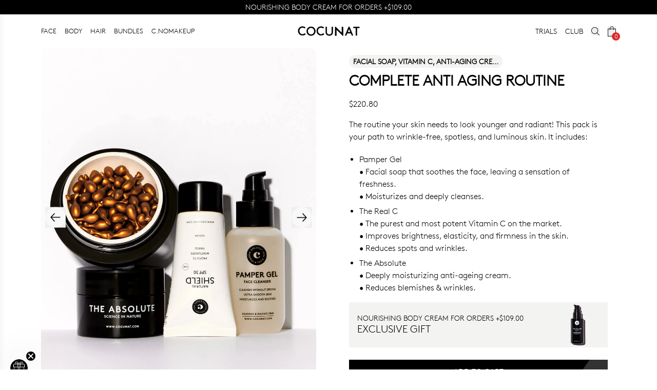

--- FILE ---
content_type: text/html
request_url: https://cocunat.com/en-us/products/total-skin-routine
body_size: 54351
content:
<!DOCTYPE html><html lang="en"> <head><meta charset="UTF-8"><meta name="viewport" content="width=device-width"><link rel="icon" type="image/png" href="https://secure.cocunat.com/cdn/shop/files/apple-icon-precomposed.png?crop=center&height=32&v=1666162372&width=32"><link rel="manifest" href="/site.webmanifest"><meta name="generator" content="Astro v4.16.19"><!-- Hreflang tags for international SEO --><link rel="alternate" hreflang="x-default" href="https://cocunat.com"><link rel="alternate" hreflang="en-af" href="https://cocunat.com/en-int/products/total-skin-routine"><link rel="alternate" hreflang="en-al" href="https://cocunat.com/en-int/products/total-skin-routine"><link rel="alternate" hreflang="en-dz" href="https://cocunat.com/en-int/products/total-skin-routine"><link rel="alternate" hreflang="en-as" href="https://cocunat.com/en-int/products/total-skin-routine"><link rel="alternate" hreflang="en-ad" href="https://cocunat.com/en-eu/products/total-skin-routine"><link rel="alternate" hreflang="en-ao" href="https://cocunat.com/en-int/products/total-skin-routine"><link rel="alternate" hreflang="en-ai" href="https://cocunat.com/en-int/products/total-skin-routine"><link rel="alternate" hreflang="en-aq" href="https://cocunat.com/en-int/products/total-skin-routine"><link rel="alternate" hreflang="en-ag" href="https://cocunat.com/en-int/products/total-skin-routine"><link rel="alternate" hreflang="es-ar" href="https://cocunat.com/es-int/products/total-skin-routine"><link rel="alternate" hreflang="en-am" href="https://cocunat.com/en-int/products/total-skin-routine"><link rel="alternate" hreflang="en-aw" href="https://cocunat.com/en-int/products/total-skin-routine"><link rel="alternate" hreflang="en-au" href="https://cocunat.com/en-au/products/total-skin-routine"><link rel="alternate" hreflang="en-at" href="https://cocunat.com/en-eu/products/total-skin-routine"><link rel="alternate" hreflang="en-az" href="https://cocunat.com/en-int/products/total-skin-routine"><link rel="alternate" hreflang="en-bs" href="https://cocunat.com/en-int/products/total-skin-routine"><link rel="alternate" hreflang="en-bh" href="https://cocunat.com/en-int/products/total-skin-routine"><link rel="alternate" hreflang="en-bd" href="https://cocunat.com/en-int/products/total-skin-routine"><link rel="alternate" hreflang="en-bb" href="https://cocunat.com/en-int/products/total-skin-routine"><link rel="alternate" hreflang="en-by" href="https://cocunat.com/en-int/products/total-skin-routine"><link rel="alternate" hreflang="en-be" href="https://cocunat.com/en-eu/products/total-skin-routine"><link rel="alternate" hreflang="en-bz" href="https://cocunat.com/en-int/products/total-skin-routine"><link rel="alternate" hreflang="en-bj" href="https://cocunat.com/en-int/products/total-skin-routine"><link rel="alternate" hreflang="en-bm" href="https://cocunat.com/en-int/products/total-skin-routine"><link rel="alternate" hreflang="en-bt" href="https://cocunat.com/en-int/products/total-skin-routine"><link rel="alternate" hreflang="es-bo" href="https://cocunat.com/es-int/products/total-skin-routine"><link rel="alternate" hreflang="en-bq" href="https://cocunat.com/en-int/products/total-skin-routine"><link rel="alternate" hreflang="en-ba" href="https://cocunat.com/en-int/products/total-skin-routine"><link rel="alternate" hreflang="en-bw" href="https://cocunat.com/en-int/products/total-skin-routine"><link rel="alternate" hreflang="en-bv" href="https://cocunat.com/en-int/products/total-skin-routine"><link rel="alternate" hreflang="en-br" href="https://cocunat.com/en-int/products/total-skin-routine"><link rel="alternate" hreflang="en-io" href="https://cocunat.com/en-int/products/total-skin-routine"><link rel="alternate" hreflang="en-bn" href="https://cocunat.com/en-int/products/total-skin-routine"><link rel="alternate" hreflang="en-bg" href="https://cocunat.com/en-int/products/total-skin-routine"><link rel="alternate" hreflang="en-bf" href="https://cocunat.com/en-int/products/total-skin-routine"><link rel="alternate" hreflang="en-bi" href="https://cocunat.com/en-int/products/total-skin-routine"><link rel="alternate" hreflang="en-cv" href="https://cocunat.com/en-int/products/total-skin-routine"><link rel="alternate" hreflang="en-kh" href="https://cocunat.com/en-int/products/total-skin-routine"><link rel="alternate" hreflang="en-cm" href="https://cocunat.com/en-int/products/total-skin-routine"><link rel="alternate" hreflang="en-ca" href="https://cocunat.com/en-ca/products/total-skin-routine"><link rel="alternate" hreflang="en-ky" href="https://cocunat.com/en-int/products/total-skin-routine"><link rel="alternate" hreflang="en-cf" href="https://cocunat.com/en-int/products/total-skin-routine"><link rel="alternate" hreflang="en-td" href="https://cocunat.com/en-int/products/total-skin-routine"><link rel="alternate" hreflang="en-cl" href="https://cocunat.com/en-int/products/total-skin-routine"><link rel="alternate" hreflang="en-cn" href="https://cocunat.com/en-int/products/total-skin-routine"><link rel="alternate" hreflang="en-cx" href="https://cocunat.com/en-int/products/total-skin-routine"><link rel="alternate" hreflang="en-cc" href="https://cocunat.com/en-int/products/total-skin-routine"><link rel="alternate" hreflang="es-co" href="https://cocunat.com/es-co/products/total-skin-routine"><link rel="alternate" hreflang="en-km" href="https://cocunat.com/en-int/products/total-skin-routine"><link rel="alternate" hreflang="en-cd" href="https://cocunat.com/en-int/products/total-skin-routine"><link rel="alternate" hreflang="en-cg" href="https://cocunat.com/en-int/products/total-skin-routine"><link rel="alternate" hreflang="en-ck" href="https://cocunat.com/en-int/products/total-skin-routine"><link rel="alternate" hreflang="en-cr" href="https://cocunat.com/en-int/products/total-skin-routine"><link rel="alternate" hreflang="en-hr" href="https://cocunat.com/en-eu/products/total-skin-routine"><link rel="alternate" hreflang="es-cu" href="https://cocunat.com/es-int/products/total-skin-routine"><link rel="alternate" hreflang="en-cw" href="https://cocunat.com/en-int/products/total-skin-routine"><link rel="alternate" hreflang="en-cy" href="https://cocunat.com/en-eu/products/total-skin-routine"><link rel="alternate" hreflang="en-cz" href="https://cocunat.com/en-cz/products/total-skin-routine"><link rel="alternate" hreflang="en-ci" href="https://cocunat.com/en-int/products/total-skin-routine"><link rel="alternate" hreflang="en-dk" href="https://cocunat.com/en-dk/products/total-skin-routine"><link rel="alternate" hreflang="en-dj" href="https://cocunat.com/en-int/products/total-skin-routine"><link rel="alternate" hreflang="en-dm" href="https://cocunat.com/en-int/products/total-skin-routine"><link rel="alternate" hreflang="en-do" href="https://cocunat.com/en-int/products/total-skin-routine"><link rel="alternate" hreflang="es-ec" href="https://cocunat.com/es-int/products/total-skin-routine"><link rel="alternate" hreflang="en-eg" href="https://cocunat.com/en-int/products/total-skin-routine"><link rel="alternate" hreflang="es-sv" href="https://cocunat.com/es-int/products/total-skin-routine"><link rel="alternate" hreflang="en-gq" href="https://cocunat.com/en-int/products/total-skin-routine"><link rel="alternate" hreflang="en-er" href="https://cocunat.com/en-int/products/total-skin-routine"><link rel="alternate" hreflang="en-ee" href="https://cocunat.com/en-eu/products/total-skin-routine"><link rel="alternate" hreflang="en-sz" href="https://cocunat.com/en-int/products/total-skin-routine"><link rel="alternate" hreflang="en-et" href="https://cocunat.com/en-int/products/total-skin-routine"><link rel="alternate" hreflang="en-fk" href="https://cocunat.com/en-int/products/total-skin-routine"><link rel="alternate" hreflang="en-fo" href="https://cocunat.com/en-int/products/total-skin-routine"><link rel="alternate" hreflang="en-fj" href="https://cocunat.com/en-int/products/total-skin-routine"><link rel="alternate" hreflang="en-fi" href="https://cocunat.com/en-eu/products/total-skin-routine"><link rel="alternate" hreflang="fr-fr" href="https://cocunat.com/fr-fr/products/total-skin-routine"><link rel="alternate" hreflang="en-gf" href="https://cocunat.com/en-int/products/total-skin-routine"><link rel="alternate" hreflang="en-pf" href="https://cocunat.com/en-int/products/total-skin-routine"><link rel="alternate" hreflang="en-tf" href="https://cocunat.com/en-int/products/total-skin-routine"><link rel="alternate" hreflang="en-ga" href="https://cocunat.com/en-int/products/total-skin-routine"><link rel="alternate" hreflang="en-gm" href="https://cocunat.com/en-int/products/total-skin-routine"><link rel="alternate" hreflang="en-ge" href="https://cocunat.com/en-int/products/total-skin-routine"><link rel="alternate" hreflang="de-de" href="https://cocunat.com/de-de/products/total-skin-routine"><link rel="alternate" hreflang="en-gh" href="https://cocunat.com/en-int/products/total-skin-routine"><link rel="alternate" hreflang="en-gi" href="https://cocunat.com/en-int/products/total-skin-routine"><link rel="alternate" hreflang="en-gr" href="https://cocunat.com/en-eu/products/total-skin-routine"><link rel="alternate" hreflang="en-gl" href="https://cocunat.com/en-int/products/total-skin-routine"><link rel="alternate" hreflang="en-gd" href="https://cocunat.com/en-int/products/total-skin-routine"><link rel="alternate" hreflang="en-gp" href="https://cocunat.com/en-int/products/total-skin-routine"><link rel="alternate" hreflang="en-gu" href="https://cocunat.com/en-int/products/total-skin-routine"><link rel="alternate" hreflang="en-gt" href="https://cocunat.com/en-int/products/total-skin-routine"><link rel="alternate" hreflang="en-gg" href="https://cocunat.com/en-int/products/total-skin-routine"><link rel="alternate" hreflang="en-gn" href="https://cocunat.com/en-int/products/total-skin-routine"><link rel="alternate" hreflang="en-gw" href="https://cocunat.com/en-int/products/total-skin-routine"><link rel="alternate" hreflang="en-gy" href="https://cocunat.com/en-int/products/total-skin-routine"><link rel="alternate" hreflang="en-ht" href="https://cocunat.com/en-int/products/total-skin-routine"><link rel="alternate" hreflang="en-hm" href="https://cocunat.com/en-int/products/total-skin-routine"><link rel="alternate" hreflang="en-va" href="https://cocunat.com/en-int/products/total-skin-routine"><link rel="alternate" hreflang="en-hn" href="https://cocunat.com/en-int/products/total-skin-routine"><link rel="alternate" hreflang="en-hk" href="https://cocunat.com/en-int/products/total-skin-routine"><link rel="alternate" hreflang="en-hu" href="https://cocunat.com/en-hu/products/total-skin-routine"><link rel="alternate" hreflang="en-is" href="https://cocunat.com/en-int/products/total-skin-routine"><link rel="alternate" hreflang="en-in" href="https://cocunat.com/en-int/products/total-skin-routine"><link rel="alternate" hreflang="en-id" href="https://cocunat.com/en-int/products/total-skin-routine"><link rel="alternate" hreflang="en-ir" href="https://cocunat.com/en-int/products/total-skin-routine"><link rel="alternate" hreflang="en-iq" href="https://cocunat.com/en-int/products/total-skin-routine"><link rel="alternate" hreflang="en-ie" href="https://cocunat.com/en-eu/products/total-skin-routine"><link rel="alternate" hreflang="en-im" href="https://cocunat.com/en-int/products/total-skin-routine"><link rel="alternate" hreflang="en-il" href="https://cocunat.com/en-il/products/total-skin-routine"><link rel="alternate" hreflang="it-it" href="https://cocunat.com/it-it/products/total-skin-routine"><link rel="alternate" hreflang="en-jm" href="https://cocunat.com/en-int/products/total-skin-routine"><link rel="alternate" hreflang="en-jp" href="https://cocunat.com/en-int/products/total-skin-routine"><link rel="alternate" hreflang="en-je" href="https://cocunat.com/en-int/products/total-skin-routine"><link rel="alternate" hreflang="en-jo" href="https://cocunat.com/en-int/products/total-skin-routine"><link rel="alternate" hreflang="en-kz" href="https://cocunat.com/en-int/products/total-skin-routine"><link rel="alternate" hreflang="en-ke" href="https://cocunat.com/en-int/products/total-skin-routine"><link rel="alternate" hreflang="en-ki" href="https://cocunat.com/en-int/products/total-skin-routine"><link rel="alternate" hreflang="en-kp" href="https://cocunat.com/en-int/products/total-skin-routine"><link rel="alternate" hreflang="en-kr" href="https://cocunat.com/en-int/products/total-skin-routine"><link rel="alternate" hreflang="en-kw" href="https://cocunat.com/en-int/products/total-skin-routine"><link rel="alternate" hreflang="en-kg" href="https://cocunat.com/en-int/products/total-skin-routine"><link rel="alternate" hreflang="en-la" href="https://cocunat.com/en-int/products/total-skin-routine"><link rel="alternate" hreflang="en-lv" href="https://cocunat.com/en-eu/products/total-skin-routine"><link rel="alternate" hreflang="en-lb" href="https://cocunat.com/en-int/products/total-skin-routine"><link rel="alternate" hreflang="en-ls" href="https://cocunat.com/en-int/products/total-skin-routine"><link rel="alternate" hreflang="en-lr" href="https://cocunat.com/en-int/products/total-skin-routine"><link rel="alternate" hreflang="en-ly" href="https://cocunat.com/en-int/products/total-skin-routine"><link rel="alternate" hreflang="en-li" href="https://cocunat.com/en-int/products/total-skin-routine"><link rel="alternate" hreflang="en-lt" href="https://cocunat.com/en-eu/products/total-skin-routine"><link rel="alternate" hreflang="en-lu" href="https://cocunat.com/en-eu/products/total-skin-routine"><link rel="alternate" hreflang="en-mo" href="https://cocunat.com/en-int/products/total-skin-routine"><link rel="alternate" hreflang="en-mg" href="https://cocunat.com/en-int/products/total-skin-routine"><link rel="alternate" hreflang="en-mw" href="https://cocunat.com/en-int/products/total-skin-routine"><link rel="alternate" hreflang="en-my" href="https://cocunat.com/en-int/products/total-skin-routine"><link rel="alternate" hreflang="en-mv" href="https://cocunat.com/en-int/products/total-skin-routine"><link rel="alternate" hreflang="en-ml" href="https://cocunat.com/en-int/products/total-skin-routine"><link rel="alternate" hreflang="en-mt" href="https://cocunat.com/en-eu/products/total-skin-routine"><link rel="alternate" hreflang="en-mh" href="https://cocunat.com/en-int/products/total-skin-routine"><link rel="alternate" hreflang="en-mq" href="https://cocunat.com/en-int/products/total-skin-routine"><link rel="alternate" hreflang="en-mr" href="https://cocunat.com/en-int/products/total-skin-routine"><link rel="alternate" hreflang="en-mu" href="https://cocunat.com/en-int/products/total-skin-routine"><link rel="alternate" hreflang="en-yt" href="https://cocunat.com/en-int/products/total-skin-routine"><link rel="alternate" hreflang="es-mx" href="https://cocunat.com/es-mx/products/total-skin-routine"><link rel="alternate" hreflang="en-fm" href="https://cocunat.com/en-int/products/total-skin-routine"><link rel="alternate" hreflang="en-md" href="https://cocunat.com/en-int/products/total-skin-routine"><link rel="alternate" hreflang="en-mc" href="https://cocunat.com/en-eu/products/total-skin-routine"><link rel="alternate" hreflang="en-mn" href="https://cocunat.com/en-int/products/total-skin-routine"><link rel="alternate" hreflang="en-me" href="https://cocunat.com/en-int/products/total-skin-routine"><link rel="alternate" hreflang="en-ms" href="https://cocunat.com/en-int/products/total-skin-routine"><link rel="alternate" hreflang="en-ma" href="https://cocunat.com/en-int/products/total-skin-routine"><link rel="alternate" hreflang="en-mz" href="https://cocunat.com/en-int/products/total-skin-routine"><link rel="alternate" hreflang="en-mm" href="https://cocunat.com/en-int/products/total-skin-routine"><link rel="alternate" hreflang="en-na" href="https://cocunat.com/en-int/products/total-skin-routine"><link rel="alternate" hreflang="en-nr" href="https://cocunat.com/en-int/products/total-skin-routine"><link rel="alternate" hreflang="en-np" href="https://cocunat.com/en-int/products/total-skin-routine"><link rel="alternate" hreflang="en-nl" href="https://cocunat.com/en-eu/products/total-skin-routine"><link rel="alternate" hreflang="en-nc" href="https://cocunat.com/en-int/products/total-skin-routine"><link rel="alternate" hreflang="en-nz" href="https://cocunat.com/en-nz/products/total-skin-routine"><link rel="alternate" hreflang="en-ni" href="https://cocunat.com/en-int/products/total-skin-routine"><link rel="alternate" hreflang="en-ne" href="https://cocunat.com/en-int/products/total-skin-routine"><link rel="alternate" hreflang="en-ng" href="https://cocunat.com/en-int/products/total-skin-routine"><link rel="alternate" hreflang="en-nu" href="https://cocunat.com/en-int/products/total-skin-routine"><link rel="alternate" hreflang="en-nf" href="https://cocunat.com/en-int/products/total-skin-routine"><link rel="alternate" hreflang="en-mp" href="https://cocunat.com/en-int/products/total-skin-routine"><link rel="alternate" hreflang="en-no" href="https://cocunat.com/en-no/products/total-skin-routine"><link rel="alternate" hreflang="en-om" href="https://cocunat.com/en-int/products/total-skin-routine"><link rel="alternate" hreflang="en-pk" href="https://cocunat.com/en-int/products/total-skin-routine"><link rel="alternate" hreflang="en-pw" href="https://cocunat.com/en-int/products/total-skin-routine"><link rel="alternate" hreflang="en-ps" href="https://cocunat.com/en-int/products/total-skin-routine"><link rel="alternate" hreflang="en-pa" href="https://cocunat.com/en-int/products/total-skin-routine"><link rel="alternate" hreflang="en-pg" href="https://cocunat.com/en-int/products/total-skin-routine"><link rel="alternate" hreflang="en-py" href="https://cocunat.com/en-PY/products/total-skin-routine"><link rel="alternate" hreflang="es-pe" href="https://cocunat.com/es-pe/products/total-skin-routine"><link rel="alternate" hreflang="en-ph" href="https://cocunat.com/en-ph/products/total-skin-routine"><link rel="alternate" hreflang="en-pn" href="https://cocunat.com/en-int/products/total-skin-routine"><link rel="alternate" hreflang="en-pl" href="https://cocunat.com/en-pl/products/total-skin-routine"><link rel="alternate" hreflang="en-pt" href="https://cocunat.com/en-eu/products/total-skin-routine"><link rel="alternate" hreflang="en-pr" href="https://cocunat.com/en-int/products/total-skin-routine"><link rel="alternate" hreflang="en-qa" href="https://cocunat.com/en-int/products/total-skin-routine"><link rel="alternate" hreflang="en-mk" href="https://cocunat.com/en-int/products/total-skin-routine"><link rel="alternate" hreflang="en-ro" href="https://cocunat.com/en-ro/products/total-skin-routine"><link rel="alternate" hreflang="en-ru" href="https://cocunat.com/en-int/products/total-skin-routine"><link rel="alternate" hreflang="en-rw" href="https://cocunat.com/en-int/products/total-skin-routine"><link rel="alternate" hreflang="en-re" href="https://cocunat.com/en-int/products/total-skin-routine"><link rel="alternate" hreflang="en-bl" href="https://cocunat.com/en-int/products/total-skin-routine"><link rel="alternate" hreflang="en-sh" href="https://cocunat.com/en-int/products/total-skin-routine"><link rel="alternate" hreflang="en-kn" href="https://cocunat.com/en-int/products/total-skin-routine"><link rel="alternate" hreflang="en-lc" href="https://cocunat.com/en-int/products/total-skin-routine"><link rel="alternate" hreflang="en-mf" href="https://cocunat.com/en-int/products/total-skin-routine"><link rel="alternate" hreflang="en-pm" href="https://cocunat.com/en-int/products/total-skin-routine"><link rel="alternate" hreflang="en-vc" href="https://cocunat.com/en-int/products/total-skin-routine"><link rel="alternate" hreflang="en-ws" href="https://cocunat.com/en-int/products/total-skin-routine"><link rel="alternate" hreflang="en-sm" href="https://cocunat.com/en-int/products/total-skin-routine"><link rel="alternate" hreflang="en-st" href="https://cocunat.com/en-int/products/total-skin-routine"><link rel="alternate" hreflang="en-sa" href="https://cocunat.com/en-sa/products/total-skin-routine"><link rel="alternate" hreflang="en-sn" href="https://cocunat.com/en-int/products/total-skin-routine"><link rel="alternate" hreflang="en-rs" href="https://cocunat.com/en-int/products/total-skin-routine"><link rel="alternate" hreflang="en-sc" href="https://cocunat.com/en-int/products/total-skin-routine"><link rel="alternate" hreflang="en-sl" href="https://cocunat.com/en-int/products/total-skin-routine"><link rel="alternate" hreflang="en-sg" href="https://cocunat.com/en-int/products/total-skin-routine"><link rel="alternate" hreflang="en-sx" href="https://cocunat.com/en-int/products/total-skin-routine"><link rel="alternate" hreflang="en-sk" href="https://cocunat.com/en-eu/products/total-skin-routine"><link rel="alternate" hreflang="en-si" href="https://cocunat.com/en-eu/products/total-skin-routine"><link rel="alternate" hreflang="en-sb" href="https://cocunat.com/en-int/products/total-skin-routine"><link rel="alternate" hreflang="en-so" href="https://cocunat.com/en-int/products/total-skin-routine"><link rel="alternate" hreflang="en-za" href="https://cocunat.com/en-int/products/total-skin-routine"><link rel="alternate" hreflang="en-gs" href="https://cocunat.com/en-int/products/total-skin-routine"><link rel="alternate" hreflang="en-ss" href="https://cocunat.com/en-int/products/total-skin-routine"><link rel="alternate" hreflang="es-es" href="https://cocunat.com/es-es/products/total-skin-routine"><link rel="alternate" hreflang="en-lk" href="https://cocunat.com/en-int/products/total-skin-routine"><link rel="alternate" hreflang="en-sd" href="https://cocunat.com/en-int/products/total-skin-routine"><link rel="alternate" hreflang="en-sr" href="https://cocunat.com/en-int/products/total-skin-routine"><link rel="alternate" hreflang="en-sj" href="https://cocunat.com/en-int/products/total-skin-routine"><link rel="alternate" hreflang="en-se" href="https://cocunat.com/en-se/products/total-skin-routine"><link rel="alternate" hreflang="en-ch" href="https://cocunat.com/en-ch/products/total-skin-routine"><link rel="alternate" hreflang="en-sy" href="https://cocunat.com/en-int/products/total-skin-routine"><link rel="alternate" hreflang="en-tw" href="https://cocunat.com/en-int/products/total-skin-routine"><link rel="alternate" hreflang="en-tj" href="https://cocunat.com/en-int/products/total-skin-routine"><link rel="alternate" hreflang="en-tz" href="https://cocunat.com/en-int/products/total-skin-routine"><link rel="alternate" hreflang="en-th" href="https://cocunat.com/en-int/products/total-skin-routine"><link rel="alternate" hreflang="en-tl" href="https://cocunat.com/en-int/products/total-skin-routine"><link rel="alternate" hreflang="en-tg" href="https://cocunat.com/en-int/products/total-skin-routine"><link rel="alternate" hreflang="en-tk" href="https://cocunat.com/en-int/products/total-skin-routine"><link rel="alternate" hreflang="en-to" href="https://cocunat.com/en-int/products/total-skin-routine"><link rel="alternate" hreflang="en-tt" href="https://cocunat.com/en-int/products/total-skin-routine"><link rel="alternate" hreflang="en-tn" href="https://cocunat.com/en-int/products/total-skin-routine"><link rel="alternate" hreflang="en-tr" href="https://cocunat.com/en-int/products/total-skin-routine"><link rel="alternate" hreflang="en-tm" href="https://cocunat.com/en-int/products/total-skin-routine"><link rel="alternate" hreflang="en-tc" href="https://cocunat.com/en-int/products/total-skin-routine"><link rel="alternate" hreflang="en-tv" href="https://cocunat.com/en-int/products/total-skin-routine"><link rel="alternate" hreflang="en-ug" href="https://cocunat.com/en-int/products/total-skin-routine"><link rel="alternate" hreflang="en-ua" href="https://cocunat.com/en-int/products/total-skin-routine"><link rel="alternate" hreflang="en-ae" href="https://cocunat.com/en-int/products/total-skin-routine"><link rel="alternate" hreflang="en-gb" href="https://cocunat.com/en-gb/products/total-skin-routine"><link rel="alternate" hreflang="en-um" href="https://cocunat.com/en-int/products/total-skin-routine"><link rel="alternate" hreflang="en-us" href="https://cocunat.com/en-us/products/total-skin-routine"><link rel="alternate" hreflang="en-uy" href="https://cocunat.com/en-int/products/total-skin-routine"><link rel="alternate" hreflang="en-uz" href="https://cocunat.com/en-int/products/total-skin-routine"><link rel="alternate" hreflang="en-vu" href="https://cocunat.com/en-int/products/total-skin-routine"><link rel="alternate" hreflang="es-ve" href="https://cocunat.com/es-int/products/total-skin-routine"><link rel="alternate" hreflang="en-vn" href="https://cocunat.com/en-int/products/total-skin-routine"><link rel="alternate" hreflang="en-vg" href="https://cocunat.com/en-int/products/total-skin-routine"><link rel="alternate" hreflang="en-vi" href="https://cocunat.com/en-int/products/total-skin-routine"><link rel="alternate" hreflang="en-wf" href="https://cocunat.com/en-int/products/total-skin-routine"><link rel="alternate" hreflang="en-eh" href="https://cocunat.com/en-int/products/total-skin-routine"><link rel="alternate" hreflang="en-ye" href="https://cocunat.com/en-int/products/total-skin-routine"><link rel="alternate" hreflang="en-zm" href="https://cocunat.com/en-int/products/total-skin-routine"><link rel="alternate" hreflang="en-zw" href="https://cocunat.com/en-int/products/total-skin-routine"><link rel="alternate" hreflang="en-ax" href="https://cocunat.com/en-int/products/total-skin-routine"><link rel="alternate" hreflang="en-xx" href="https://cocunat.com/en-int/products/total-skin-routine"><link rel="preconnect" href="https://fonts.googleapis.com"><link rel="preconnect" href="https://fonts.gstatic.com" crossorigin><link rel="preconnect" href="https://static-cache.cocunat.workers.dev"><link rel="preconnect" href="https://cdn-static.cocunat.com"><link rel="preload" href="https://static-cache.cocunat.workers.dev/?image=https%3A%2F%2Fglobal.cocunat.com%2Ffonts%2Flineto-brown-light.woff" as="font" type="font/woff" crossorigin><title>Complete Anti Aging Routine | Cocunat</title><link rel="canonical" href="https://cocunat.com/en-us/products/total-skin-routine"><meta name="description" content="Leading brand in toxic-free, vegan, and sustainable cosmetics, Cocunat offers premium skincare and haircare solutions. Discover cruelty-free, eco-friendly beauty products designed for healthier living and a better planet."><meta name="robots" content="index, follow"><meta property="og:title" content="Complete Anti Aging Routine | Cocunat"><meta property="og:type" content="website"><meta property="og:image" content="https://cdn.shopify.com/s/files/1/0619/1693/8405/files/RUTINASKINTOTAL__1.jpg?v=1704185788"><meta property="og:url" content="https://cocunat.com/en-us/products/total-skin-routine"><meta property="og:image:url" content="https://cdn.shopify.com/s/files/1/0619/1693/8405/files/RUTINASKINTOTAL__1.jpg?v=1704185788"><meta property="og:image:alt" content="Cocunat | Toxic-Free Cosmetics"><meta name="twitter:card" content="summary_large_image"><meta name="twitter:site" content="@cocunat"><meta name="twitter:creator" content="@cocunat"><link rel="preload" as="image" href="https://cdn.shopify.com/s/files/1/0619/1693/8405/files/RUTINASKINTOTAL__1.jpg?v=1704185788"><style>
      @font-face {
        font-family: 'CanelaItalic';
        src: url("https://cdn.shopify.com/s/files/1/0619/1693/8405/files/Canela-LightItalic.woff?v=1744013615");
        font-display: swap;
        font-weight: 400;
        font-style: normal;
      }
      @font-face {
        font-family: 'CanelaItalicBold';
        src: url("https://cdn.shopify.com/s/files/1/0633/1803/2557/files/Canela-RegularItalic-Trial.woff?v=1730906671") format('woff');
        font-display: swap;
        font-weight: normal;
        font-style: normal;
        -webkit-font-smoothing: antialiased;
        -moz-osx-font-smoothing: grayscale;
      }
      @font-face {
        font-family: "Brown-Bold";
        src: url("https://static-cache.cocunat.workers.dev/?image=https%3A%2F%2Fglobal.cocunat.com%2Ffonts%2Flineto-brown-bold.woff");
        font-display: swap;
        font-weight: 400;
        font-style: normal;
      }
      @font-face {
        font-family: "Brown-Regular";
        src: url("https://static-cache.cocunat.workers.dev/?image=https%3A%2F%2Fglobal.cocunat.com%2Ffonts%2Flineto-brown-pro-regular.woff");
        font-display: swap;
        font-weight: 400;
        font-style: normal;
      }
      @font-face {
        font-family: "Brown-Light";
        src: url("https://static-cache.cocunat.workers.dev/?image=https%3A%2F%2Fglobal.cocunat.com%2Ffonts%2Flineto-brown-light.woff");
        font-display: block;
        font-weight: 400;
        font-style: normal;
      }
      body {
        font-family: "Brown-Light", sans-serif;
      }
      b, strong {
        font-family: "Brown-Regular", sans-serif;
      }
    </style><script>(function(){const skins = [{"id":42,"code":"SEGUNDASREBAJAS","created_at":"2026-01-20 09:14:53","updated_at":"2026-01-20 10:30:15","translation":{"id":157,"main_hero_title":"UP TO 40% OFF","main_hero_top_title":"FINAL SALE ","main_hero_description":"","main_hero_button_text":"SHOP NOW","main_hero_button_link":"/collections/all-products","main_hero_image_desktop":"https://shopify-cdn.cocunat.com/shopify/51bddc2d-c861-4ce0-98cf-f9d7ea7c7ebe.jpg","main_hero_image_mobile":"https://shopify-cdn.cocunat.com/shopify/eb62dea0-c073-4416-926d-de8e749c580c.jpg","main_hero2_title":"1 APPLICATION, +33.3% FIRMNESS","main_hero2_top_title":"CLINICAL BEAUTY FILLER","main_hero2_description":"<p></p>","main_hero2_button_text":"BUY NOW","main_hero2_button_link":"products/clinical-beauty-filler-duo","main_hero2_image_desktop":"https://shopify-cdn.cocunat.com/shopify/bf4a0507-89cf-4ab7-b91b-90037200ace4.jpg","main_hero2_image_mobile":"https://shopify-cdn.cocunat.com/shopify/c1ef66ef-888a-4562-8a8d-d941ac84dcf4.jpg","main_hero3_title":"THE CREAM THAT DEFIES TIME","main_hero3_top_title":"THE ABSOLUTE","main_hero3_description":"","main_hero3_button_text":"BUY NOW","main_hero3_button_link":"/products/the-absolute-rejuvenating-anti-ageing-cream","main_hero3_image_desktop":"https://shopify-cdn.cocunat.com/shopify/cbcd570b-898d-41f1-aaeb-3215b99f8202.jpg","main_hero3_image_mobile":"https://shopify-cdn.cocunat.com/shopify/98550c3d-9b8a-4595-afd7-fa220cb63041.jpg","announcement_title":"<p>NOURISHING BODY CREAM FOR ORDERS +[TIER2]</p>","announcement_link":"/collections/all-products","collections_hero_mobile":"https://shopify-cdn.cocunat.com/shopify/3df10f6e-8d34-482e-8864-44cab1418fbc.jpg","collections_hero_desktop":"https://shopify-cdn.cocunat.com/shopify/fe1958df-98e9-4548-ae11-5a1a2599daf1.jpg","collections_banner1_title":"<p>GIFT</p>","collections_banner1_description":"<p>BODY CREAM FOR ORDERS +[TIER2]</p>","collections_banner1_button_text":"BUY","collections_banner1_button_link":"/collections/all-products","collections_banner1_image_desktop":"https://shopify-cdn.cocunat.com/shopify/cb051183-e9ad-4d94-8e77-b7e91ac82b6d.jpg","collections_banner1_image_mobile":"https://shopify-cdn.cocunat.com/shopify/0aa69547-445f-4b76-89c7-74080bcd3670.jpg","collections_banner2_title":"<p>CLUB</p>","collections_banner2_description":"<p>YOUR BEAUTY SUBSCRIPTION</p><p>from JUST [CLUB]/MONTH</p>","collections_banner2_button_text":"JOIN NOW","collections_banner2_button_link":"/club/","collections_banner2_image_desktop":"https://shopify-cdn.cocunat.com/shopify/7a3bda14-74ab-47b7-a84a-3ba5f8bbf378.jpg","collections_banner2_image_mobile":"https://shopify-cdn.cocunat.com/shopify/0df398e3-e5f5-463a-a1ac-7afb4c29c2fd.jpg","language":"en","skin_id":42,"collections_hero_top_title":"","collections_hero_title":"SALES ","collections_hero_description":"","home_banner_highlight_title":"COCUNAT CLUB","home_banner_highlight_top_title":"","home_banner_highlight_description":"<p>YOUR BEAUTY SUBSCRIPTION</p><p>from JUST [CLUB]/MONTH</p>","home_banner_highlight_button_text":"JOIN NOW ","home_banner_highlight_button_link":"/club/","home_banner_highlight_image_desktop":"https://shopify-cdn.cocunat.com/shopify/eb4fa4c9-b235-4892-8cb6-a9a020a50e04.jpg","home_banner_highlight_image_mobile":"https://shopify-cdn.cocunat.com/shopify/d8e6480e-884d-4737-8b89-436f802a2fb5.jpg","home_banner_highlight_font_color":"#000000","home_banner_highlight_position":"top","collections_banner2_font_color":"#000000","collections_banner1_font_color":"#ffffff","banner_pdp_title":"<p>NOURISHING BODY CREAM FOR ORDERS +[TIER2]</p>","banner_pdp_description":"<p>EXCLUSIVE GIFT</p>","banner_pdp_image":"https://shopify-cdn.cocunat.com/shopify/8d8a018a-4c83-4771-94c2-ba2195694432.png","banner_pdp_font_color":"#000000","main_hero_font_color":"#e9ff00","main_hero2_font_color":"#ffffff","main_hero3_font_color":"#ffffff","terms_and_conditions":"","announcement_type":"default","announcement_deadline":"","announcement_title2":"","announcement_link2":"","collections_hero_font_color":"#e9ff00"}}];
const marketData = {"countries":["US"],"currency":"USD","constants":{"clubPrice":64,"clubPricePlus":94,"clubPriceSupplement":134,"clubPricePremium":129,"freeShippingThreshold":87.99,"clubPricePerDay":2.13},"ui":{"clubPrice":"$64","clubPricePlus":"$94","clubPriceSupplement":"$134","clubPricePremium":"$129","freeShippingThreshold":"$87.99","clubPricePerDay":"$2.13"}};
const activePromos = {"12KJAVP3KU102":{"id":98,"code":"12KJAVP3KU102","exceptions":{"231":100,"260":100,"322":100,"53093":100,"53342":100,"ALIAS86003-01-04":52},"skin":null,"percentage":0,"stores":["","cocunat.myshopify.com"],"gifts":null},"12KJAVP3KU10202":{"id":101,"code":"12KJAVP3KU10202","exceptions":{"231":100,"260":100,"322":100,"53093":100,"53342":100,"ALIAS86003-02-04":58},"skin":null,"percentage":0,"stores":["","cocunat.myshopify.com"],"gifts":null},"68FVBNPED403":{"id":50,"code":"68FVBNPED403","exceptions":{"218":25,"231":100,"260":100,"322":100,"53093":100,"53342":100,"99004":25},"skin":null,"percentage":0,"stores":["cocunat-us.myshopify.com","cocunat.myshopify.com"],"gifts":[{"variant_id":292,"sku":"386","handle":"mini-the-cure-copy","tier":"TIER2"}]},"9FD13K1YMNQ2":{"id":100,"code":"9FD13K1YMNQ2","exceptions":{"53342":100,"ALIAS86003-01-02":39},"skin":null,"percentage":0,"stores":["","cocunat.myshopify.com"],"gifts":null},"9FD13K1YMNQ202":{"id":103,"code":"9FD13K1YMNQ202","exceptions":{"53342":100,"ALIAS86003-02-02":45},"skin":null,"percentage":0,"stores":["","cocunat.myshopify.com"],"gifts":null},"BEAUTY25":{"id":1,"code":"BEAUTY25","exceptions":{"136":25,"138":25,"139":20,"152":20,"153":30,"165":25,"169":25,"200":20,"201":20,"212":30,"215":40,"218":20,"219":20,"220":25,"233":30,"234":25,"237":20,"251":25,"252":40,"255":20,"276":25,"299":30,"301":30,"307":25,"308":30,"309":20,"310":30,"311":25,"324":30,"352":20,"360":25,"362":25,"417":25,"418":25,"427":20,"431":25,"23611":40,"23711":45,"23811":50,"51832":25,"51947":25,"51948":25,"51950":25,"51951":25,"51954":25,"51973":25,"52074":40,"53013":25,"53093":25,"53102":25,"53123":25,"53140":25,"53196":30,"53229":20,"53230":20,"53231":20,"53239":20,"53251":25,"53252":25,"53294":30,"53315":25,"53317":20,"53336":20,"53342":25,"53346":25,"53347":25},"skin":null,"percentage":0,"stores":["cocunat.myshopify.com"],"gifts":[{"variant_id":157,"sku":"141","handle":"mini-the-glow","tier":"TIER2"}]},"BEAUTY25MX":{"id":21,"code":"BEAUTY25MX","exceptions":{"15":69,"16":69,"17":69,"18":69,"19":69,"22":69,"23":69,"41":69,"136":0,"138":0,"139":0,"152":0,"153":20,"188":0,"200":0,"201":0,"205":67,"211":0,"212":20,"215":20,"218":0,"219":0,"220":0,"233":15,"234":0,"252":20,"255":0,"268":15,"269":15,"270":15,"271":15,"273":0,"276":0,"299":15,"301":15,"309":10,"310":20,"311":10,"324":20,"360":10,"417":20,"418":10,"427":0,"431":20,"439":15,"440":10,"441":10,"443":0,"23611":25,"23711":30,"23811":40,"51832":0,"51947":0,"51948":0,"51950":0,"51951":0,"51954":0,"51973":0,"52013":41,"52071":58,"52074":0,"53009":0,"53055":0,"53090":10,"53093":0,"53102":0,"53109":0,"53110":10,"53115":0,"53117":10,"53123":0,"53140":0,"53157":0,"53158":0,"53159":0,"53160":0,"53162":10,"53165":10,"53176":0,"53183":0,"53184":10,"53185":10,"53187":0,"53196":15,"53206":0,"53210":0,"53218":63,"53229":81,"53230":81,"53231":81,"53239":0,"53243":70,"53247":65,"53250":63,"53251":0,"53252":0,"53253":0,"53272":0,"53294":25,"53298":0,"53299":0,"53315":0,"53336":10,"53342":0,"53346":10,"53357":0},"skin":null,"percentage":0,"stores":["cocunat-mexico.myshopify.com"],"gifts":[{"variant_id":157,"sku":"141","handle":"mini-the-glow","tier":"TIER2"},{"variant_id":10,"sku":"53302","handle":"trial-treatment-en","tier":"TIER1"}]},"BODYCRO":{"id":2,"code":"BODYCRO","exceptions":{"17":30,"24":30,"25":30,"26":30,"27":30,"28":30,"29":30,"34":30,"41":30,"66":30,"136":20,"138":20,"139":30,"153":20,"165":15,"188":25,"200":30,"205":30,"211":30,"212":40,"215":20,"219":20,"233":30,"251":20,"252":30,"255":25,"299":20,"301":20,"308":20,"309":20,"310":20,"324":20,"360":30,"362":25,"363":25,"23611":40,"23711":45,"23811":50,"51832":15,"51947":15,"51948":15,"51954":15,"52013":15,"52071":30,"52074":30,"52075":15,"53093":15,"53115":20,"53117":15,"53123":20,"53140":20,"53165":20,"53184":20,"53185":25,"53196":30,"53206":25,"53210":15,"53218":30,"53229":30,"53230":30,"53231":30,"53234":30,"53241":30,"53242":30,"53243":30,"53244":30,"53245":30,"53250":30,"53251":15,"53252":25,"53253":20,"53270":20,"53294":35,"53315":30,"53317":30,"53336":30,"53342":15,"53357":30},"skin":null,"percentage":0,"stores":["cocunat.myshopify.com","cocunat-mexico.myshopify.com"],"gifts":[]},"BODYPOWER":{"id":82,"code":"BODYPOWER","exceptions":{"15":20,"16":20,"17":20,"18":20,"19":20,"22":20,"23":20,"24":20,"25":20,"26":20,"27":20,"28":20,"29":20,"34":20,"41":20,"66":20,"136":20,"138":25,"139":25,"152":15,"153":30,"165":15,"172":15,"188":15,"200":25,"201":15,"203":15,"204":15,"205":15,"206":20,"207":20,"211":25,"212":40,"215":30,"218":20,"219":15,"220":15,"233":30,"234":15,"252":30,"255":15,"268":15,"269":15,"270":15,"271":15,"273":20,"276":15,"299":30,"301":30,"307":20,"308":25,"309":20,"310":30,"311":20,"324":30,"358":15,"360":30,"362":30,"363":30,"417":30,"418":30,"23611":35,"23711":40,"23811":50,"51832":15,"51947":15,"51948":15,"51950":15,"51951":15,"51954":15,"51973":15,"52013":15,"52071":20,"52074":15,"52075":15,"53009":15,"53013":20,"53055":15,"53090":15,"53093":15,"53102":15,"53109":15,"53110":20,"53115":20,"53117":20,"53123":15,"53140":20,"53157":10,"53158":10,"53159":10,"53160":10,"53162":15,"53164":20,"53165":20,"53176":15,"53183":15,"53184":20,"53185":20,"53187":15,"53196":30,"53206":15,"53210":15,"53214":15,"53218":20,"53229":20,"53230":20,"53231":20,"53234":20,"53239":15,"53241":20,"53242":20,"53243":20,"53244":20,"53245":20,"53247":20,"53250":20,"53251":15,"53252":15,"53253":20,"53270":20,"53272":15,"53294":30,"53298":15,"53299":20,"53315":25,"53317":20,"53336":30,"53342":15,"53346":20,"53357":25,"77007":30,"77008":30,"77009":40},"skin":null,"percentage":0,"stores":["cocunat.myshopify.com"],"gifts":[{"variant_id":157,"sku":"141","handle":"mini-the-glow","tier":"TIER2"}]},"BODYPOWERMX":{"id":83,"code":"BODYPOWERMX","exceptions":{"136":20,"138":25,"139":25,"152":15,"153":30,"188":15,"211":25,"215":30,"219":15,"220":15,"224":20,"255":15,"266":30,"272":30,"273":20,"276":15,"280":40,"299":30,"301":30,"311":20,"324":30,"417":30,"418":30,"1001":20,"51832":15,"51950":15,"52013":15,"52074":15,"53009":15,"53055":15,"53090":15,"53093":15,"53102":15,"53109":15,"53110":20,"53115":20,"53117":20,"53123":15,"53140":20,"53157":10,"53158":10,"53159":10,"53160":10,"53162":15,"53164":20,"53176":15,"53182":15,"53185":20,"53196":30,"53206":15,"53210":15,"53239":15,"53251":15,"53252":15,"53253":20,"53270":20,"53272":15,"53299":20,"53340":30,"53342":15,"53346":20,"53357":25},"skin":null,"percentage":0,"stores":["cocunat-mexico.myshopify.com"],"gifts":[{"variant_id":157,"sku":"141","handle":"mini-the-glow","tier":"TIER2"}]},"CAPILAR30":{"id":3,"code":"CAPILAR30","exceptions":{"211":30,"52013":27,"53009":23,"53055":28,"53060":30,"53090":30,"53109":10,"53110":30,"53114":30,"53115":30,"53117":30,"53157":20,"53158":20,"53159":28,"53160":28,"53161":30,"53162":30,"53163":30,"53164":30,"53165":30,"53182":25,"53183":30,"53184":30,"53185":30,"53191":30,"53239":28,"53253":30,"53270":30,"53272":28,"53294":30,"53298":29,"53315":30},"skin":null,"percentage":0,"stores":["cocunat.myshopify.com"],"gifts":[{"variant_id":157,"sku":"141","handle":"mini-the-glow","tier":"TIER2"}]},"CBFAG1001":{"id":97,"code":"CBFAG1001","exceptions":{"231":100,"260":100,"322":100,"53093":100,"53342":100,"87001":50,"88001":50},"skin":null,"percentage":0,"stores":["","cocunat.myshopify.com"],"gifts":null},"CBFOP12ED403":{"id":80,"code":"CBFOP12ED403","exceptions":{"218":40,"231":100,"260":100,"322":100,"53093":100,"53342":100,"88004":40},"skin":null,"percentage":0,"stores":["cocunat-us.myshopify.com","cocunat.myshopify.com"],"gifts":[{"variant_id":292,"sku":"386","handle":"mini-the-cure-copy","tier":"TIER2"}]},"CBFOP12X976WNC":{"id":79,"code":"CBFOP12X976WNC","exceptions":{"218":28,"231":100,"322":100,"53093":100,"53342":100,"88003":28},"skin":null,"percentage":0,"stores":["cocunat-us.myshopify.com","cocunat.myshopify.com"],"gifts":null},"CBFOP12ZRG6":{"id":78,"code":"CBFOP12ZRG6","exceptions":{"218":9,"53342":100,"88001":34,"88002":10},"skin":null,"percentage":0,"stores":["cocunat-us.myshopify.com","cocunat.myshopify.com"],"gifts":[{"variant_id":292,"sku":"386","handle":"mini-the-cure-copy","tier":"TIER2"}]},"CBFOP1AA2AAY6P7":{"id":76,"code":"CBFOP1AA2AAY6P7","exceptions":{"99010":8},"skin":null,"percentage":0,"stores":["cocunat-us.myshopify.com","cocunat.myshopify.com"],"gifts":[{"variant_id":273,"sku":"358","handle":"gua-sha-sculptor","tier":"TIER1"}]},"CBFOP1AA3AAY6P7":{"id":75,"code":"CBFOP1AA3AAY6P7","exceptions":{"99011":18},"skin":null,"percentage":0,"stores":["cocunat-us.myshopify.com","cocunat.myshopify.com"],"gifts":[{"variant_id":9,"sku":"53093","handle":"micellar-water-3-in-1-toning-cleanser-200ml","tier":"TIER1"},{"variant_id":273,"sku":"358","handle":"gua-sha-sculptor","tier":"TIER1"}]},"CBFOP1AA4AAY6P7":{"id":74,"code":"CBFOP1AA4AAY6P7","exceptions":{"99012":37},"skin":null,"percentage":0,"stores":["cocunat-us.myshopify.com","cocunat.myshopify.com"],"gifts":[{"variant_id":9,"sku":"53093","handle":"micellar-water-3-in-1-toning-cleanser-200ml","tier":"TIER1"},{"variant_id":273,"sku":"358","handle":"gua-sha-sculptor","tier":"TIER1"},{"variant_id":240,"sku":"322","handle":"trial-skin-cycling","tier":"TIER1"}]},"CLUB":{"id":93,"code":"CLUB","exceptions":{"15":25,"16":25,"17":25,"18":25,"19":25,"22":25,"23":25,"24":25,"25":25,"26":25,"27":25,"28":25,"29":25,"34":25,"41":25,"66":25,"136":25,"138":25,"139":30,"152":20,"153":40,"165":20,"172":30,"188":20,"200":30,"201":20,"203":25,"204":25,"205":25,"206":30,"207":25,"211":30,"212":40,"215":50,"218":20,"219":25,"220":20,"233":30,"234":5,"252":40,"255":25,"268":25,"269":25,"270":25,"271":25,"273":20,"276":20,"299":30,"301":30,"307":30,"308":40,"309":25,"310":30,"311":25,"324":50,"358":5,"360":30,"362":40,"363":40,"417":30,"418":30,"431":40,"23611":35,"23711":40,"23811":50,"51832":15,"51947":20,"51948":20,"51950":20,"51951":20,"51954":20,"51973":20,"52013":25,"52071":25,"52074":30,"53009":20,"53013":20,"53055":20,"53090":25,"53093":15,"53102":20,"53109":20,"53110":25,"53115":30,"53117":25,"53123":20,"53140":30,"53157":15,"53158":20,"53159":15,"53160":20,"53162":25,"53164":25,"53165":30,"53176":20,"53183":20,"53184":25,"53185":25,"53187":10,"53196":30,"53206":20,"53210":20,"53214":20,"53218":25,"53229":30,"53230":30,"53231":30,"53234":25,"53239":20,"53241":25,"53242":25,"53243":25,"53244":25,"53245":25,"53247":25,"53250":25,"53251":20,"53252":20,"53253":30,"53270":30,"53272":20,"53294":50,"53298":20,"53299":20,"53315":30,"53317":25,"53336":30,"53342":15,"53346":20,"53357":30},"skin":null,"percentage":0,"stores":["","cocunat.myshopify.com"],"gifts":[{"variant_id":324,"sku":"20311","handle":"beauty-tan-serum-copy","tier":"TIER0"},{"variant_id":356,"sku":"520740","handle":"extraordinary-oil-copy","tier":"TIER3"}]},"CLUBOQKLC1":{"id":51,"code":"CLUBOQKLC1","exceptions":{"152":100,"188":100,"219":100,"220":100,"255":100,"276":100,"51832":100,"52074":100,"53093":100,"53102":100,"53110":100,"53117":100,"53123":100,"53176":100,"53183":100,"53206":100,"53210":100,"53230":100,"53239":100,"53251":100,"53252":100,"53299":100,"53342":100},"skin":null,"percentage":0,"stores":["cocunat.myshopify.com"],"gifts":[]},"COCUNATERS":{"id":106,"code":"COCUNATERS","exceptions":{},"skin":null,"percentage":0,"stores":["","cocunat.myshopify.com"],"gifts":null},"CONTENIDO20":{"id":66,"code":"CONTENIDO20","exceptions":{"17":20,"24":20,"25":20,"26":20,"27":20,"28":20,"29":20,"34":20,"41":20,"66":20,"136":20,"138":20,"139":20,"152":20,"153":20,"165":20,"169":20,"172":20,"188":20,"200":20,"201":20,"204":20,"205":20,"207":20,"211":20,"212":20,"215":20,"218":20,"219":20,"220":20,"233":20,"234":20,"251":20,"252":20,"255":20,"268":20,"269":20,"270":20,"271":20,"273":20,"276":20,"299":20,"301":20,"307":20,"308":20,"309":20,"310":20,"311":20,"324":20,"358":20,"360":20,"362":20,"363":20,"23611":40,"23711":45,"23811":50,"51832":20,"51947":20,"51948":20,"51950":20,"51951":20,"51954":20,"51973":20,"52013":20,"52071":20,"52074":20,"52075":20,"53009":20,"53013":20,"53055":20,"53090":20,"53093":20,"53102":20,"53109":20,"53110":20,"53115":20,"53117":20,"53123":20,"53140":20,"53157":20,"53158":20,"53159":20,"53160":20,"53162":20,"53164":20,"53165":20,"53176":20,"53183":20,"53184":20,"53185":20,"53187":20,"53196":20,"53206":20,"53210":20,"53214":20,"53218":20,"53229":20,"53230":20,"53231":20,"53234":20,"53239":20,"53241":20,"53242":20,"53243":20,"53244":20,"53245":20,"53247":20,"53250":20,"53251":20,"53252":20,"53253":20,"53270":20,"53272":20,"53294":20,"53298":20,"53299":20,"53315":20,"53317":20,"53336":20,"53342":20,"53346":20,"53347":20,"53357":20},"skin":null,"percentage":0,"stores":["cocunat.myshopify.com"],"gifts":[{"variant_id":157,"sku":"141","handle":"mini-the-glow","tier":"TIER2"}]},"CONTENIDO20MX":{"id":65,"code":"CONTENIDO20MX","exceptions":{"136":20,"138":20,"139":20,"152":20,"153":20,"188":20,"211":20,"212":20,"215":20,"219":20,"220":20,"224":20,"255":20,"266":20,"273":20,"276":20,"299":20,"301":20,"311":20,"324":20,"388":20,"417":20,"418":20,"51832":20,"51950":20,"52013":20,"52074":20,"53009":20,"53055":20,"53090":20,"53093":20,"53102":20,"53109":20,"53110":20,"53115":20,"53117":20,"53123":20,"53140":20,"53157":20,"53158":20,"53159":20,"53160":20,"53162":20,"53164":20,"53176":20,"53183":20,"53185":20,"53187":20,"53196":20,"53206":20,"53210":20,"53212":20,"53239":20,"53251":20,"53252":20,"53253":20,"53272":20,"53294":20,"53299":20,"53336":20,"53339":20,"53342":20,"53346":20,"53347":20,"53357":20},"skin":null,"percentage":0,"stores":["cocunat-mexico.myshopify.com"],"gifts":[{"variant_id":157,"sku":"141","handle":"mini-the-glow","tier":"TIER2"},{"variant_id":10,"sku":"53302","handle":"trial-treatment-en","tier":"TIER1"}]},"CORPORAL25":{"id":6,"code":"CORPORAL25","exceptions":{"136":20,"138":20,"139":20,"153":30,"172":25,"188":25,"204":25,"205":25,"207":25,"212":30,"215":40,"233":30,"252":40,"255":20,"299":30,"301":30,"307":25,"308":30,"309":20,"310":30,"311":20,"324":30,"352":20,"360":25,"362":25,"23611":40,"23711":45,"23811":50,"51973":25,"52074":40,"52075":25,"53013":25,"53140":20,"53176":25,"53196":30,"53206":25,"53210":25,"53214":25,"53218":25,"53229":20,"53230":20,"53231":20,"53239":20,"53294":30,"53299":25,"53315":20,"53317":20,"53336":25,"53357":25},"skin":null,"percentage":0,"stores":["cocunat.myshopify.com"],"gifts":[{"variant_id":157,"sku":"141","handle":"mini-the-glow","tier":"TIER2"}]},"CORPORAL25MX":{"id":23,"code":"CORPORAL25MX","exceptions":{"136":30,"138":30,"139":30,"152":25,"153":50,"188":25,"211":30,"212":50,"215":40,"219":25,"220":25,"224":30,"255":25,"273":25,"276":25,"299":30,"301":30,"311":30,"324":40,"417":40,"418":40,"427":15,"431":40,"441":30,"443":30,"51832":25,"51950":25,"52013":25,"52074":25,"53009":25,"53055":25,"53090":30,"53093":25,"53102":25,"53109":25,"53110":30,"53115":40,"53117":30,"53123":25,"53140":30,"53157":25,"53158":25,"53159":25,"53160":25,"53162":30,"53164":30,"53176":25,"53183":25,"53184":30,"53185":30,"53187":25,"53196":30,"53206":25,"53210":25,"53212":30,"53239":25,"53251":25,"53252":25,"53253":40,"53272":25,"53294":50,"53299":25,"53336":40,"53339":30,"53342":25,"53346":30,"53357":30},"skin":null,"percentage":0,"stores":["cocunat-mexico.myshopify.com"],"gifts":[{"variant_id":157,"sku":"141","handle":"mini-the-glow","tier":"TIER2"},{"variant_id":10,"sku":"53302","handle":"trial-treatment-en","tier":"TIER1"}]},"CROCODE":{"id":56,"code":"CROCODE","exceptions":{"15":25,"16":25,"17":25,"18":25,"19":25,"22":25,"23":25,"24":25,"25":25,"26":25,"27":25,"28":25,"29":25,"41":25,"66":25,"136":25,"138":25,"139":25,"152":25,"153":25,"165":25,"188":25,"200":25,"201":25,"203":25,"204":25,"205":25,"206":25,"207":25,"211":25,"212":40,"215":25,"218":25,"219":25,"220":25,"233":25,"234":25,"252":25,"255":25,"268":25,"269":25,"270":25,"271":25,"273":25,"276":25,"299":25,"301":25,"307":25,"308":25,"309":25,"310":25,"311":25,"324":25,"360":25,"362":25,"363":25,"371":25,"417":25,"418":25,"431":25,"23611":25,"23711":40,"23811":50,"51832":25,"51947":25,"51948":25,"51950":25,"51951":25,"51954":25,"51973":25,"52013":25,"52071":25,"52074":25,"53009":25,"53013":25,"53055":25,"53090":25,"53093":25,"53102":25,"53109":25,"53110":25,"53115":25,"53117":25,"53123":25,"53140":25,"53157":25,"53158":25,"53159":25,"53160":25,"53162":25,"53164":25,"53165":25,"53176":25,"53183":25,"53184":25,"53185":25,"53187":25,"53196":25,"53206":25,"53210":25,"53214":25,"53218":25,"53229":25,"53230":25,"53231":25,"53234":25,"53239":25,"53241":25,"53242":25,"53243":25,"53244":25,"53245":25,"53247":25,"53250":25,"53251":25,"53252":25,"53253":25,"53270":25,"53272":25,"53294":25,"53298":25,"53299":25,"53315":25,"53317":25,"53336":30,"53342":25,"53346":25,"53357":25},"skin":null,"percentage":0,"stores":["cocunat.myshopify.com"],"gifts":[]},"EVGOO20":{"id":7,"code":"EVGOO20","exceptions":{"15":69,"16":69,"17":69,"18":69,"19":69,"22":69,"23":69,"41":69,"136":0,"138":0,"139":0,"152":0,"153":20,"188":0,"200":0,"201":0,"205":67,"211":0,"212":20,"215":20,"218":0,"219":0,"220":0,"233":15,"234":0,"252":20,"255":0,"268":15,"269":15,"270":15,"271":15,"273":0,"276":0,"299":15,"301":15,"309":10,"310":20,"311":10,"324":20,"360":10,"417":20,"418":10,"427":0,"431":20,"439":15,"440":10,"441":10,"443":0,"23611":25,"23711":30,"23811":40,"51832":0,"51947":0,"51948":0,"51950":0,"51951":0,"51954":0,"51973":0,"52013":41,"52071":58,"52074":0,"53009":0,"53055":0,"53090":10,"53093":0,"53102":0,"53109":0,"53110":10,"53115":0,"53117":10,"53123":0,"53140":0,"53157":0,"53158":0,"53159":0,"53160":0,"53162":10,"53165":10,"53176":0,"53183":0,"53184":10,"53185":10,"53187":0,"53196":15,"53206":0,"53210":0,"53218":63,"53229":81,"53230":81,"53231":81,"53239":0,"53243":70,"53247":65,"53250":63,"53251":0,"53252":0,"53253":0,"53272":0,"53294":25,"53298":0,"53299":0,"53315":0,"53336":10,"53342":0,"53346":10,"53357":0},"skin":null,"percentage":0,"stores":["cocunat.myshopify.com"],"gifts":[{"variant_id":157,"sku":"141","handle":"mini-the-glow","tier":"TIER2"}]},"FLASHMX":{"id":89,"code":"FLASHMX","exceptions":{"136":30,"138":30,"139":30,"152":30,"153":30,"188":30,"211":30,"212":30,"215":30,"219":30,"220":30,"224":30,"255":30,"266":30,"273":30,"276":30,"299":30,"301":30,"311":30,"324":30,"388":30,"417":30,"418":30,"51832":30,"51950":30,"52013":30,"52074":30,"53009":30,"53055":30,"53090":30,"53093":30,"53102":30,"53109":30,"53110":30,"53115":30,"53117":30,"53123":30,"53140":30,"53157":30,"53158":30,"53159":30,"53160":30,"53162":30,"53164":30,"53176":30,"53183":30,"53185":30,"53187":30,"53196":30,"53206":30,"53210":30,"53212":30,"53239":30,"53251":30,"53252":30,"53253":30,"53272":30,"53294":30,"53299":30,"53336":30,"53339":30,"53342":30,"53346":30,"53347":30,"53357":30},"skin":null,"percentage":0,"stores":["","cocunat-mexico.myshopify.com"],"gifts":[]},"FLASHRETENTION":{"id":88,"code":"FLASHRETENTION","exceptions":{"15":69,"16":69,"17":69,"18":69,"19":69,"22":69,"23":69,"41":69,"136":0,"138":0,"139":0,"152":0,"153":20,"188":0,"200":0,"201":0,"205":67,"211":0,"212":20,"215":20,"218":0,"219":0,"220":0,"233":15,"234":0,"252":20,"255":0,"268":15,"269":15,"270":15,"271":15,"273":0,"276":0,"299":15,"301":15,"309":10,"310":20,"311":10,"324":20,"360":10,"417":20,"418":10,"427":0,"431":20,"439":15,"440":10,"441":10,"443":0,"23611":25,"23711":30,"23811":40,"51832":0,"51947":0,"51948":0,"51950":0,"51951":0,"51954":0,"51973":0,"52013":41,"52071":58,"52074":0,"53009":0,"53055":0,"53090":10,"53093":0,"53102":0,"53109":0,"53110":10,"53115":0,"53117":10,"53123":0,"53140":0,"53157":0,"53158":0,"53159":0,"53160":0,"53162":10,"53165":10,"53176":0,"53183":0,"53184":10,"53185":10,"53187":0,"53196":15,"53206":0,"53210":0,"53218":63,"53229":81,"53230":81,"53231":81,"53239":0,"53243":70,"53247":65,"53250":63,"53251":0,"53252":0,"53253":0,"53272":0,"53294":25,"53298":0,"53299":0,"53315":0,"53336":10,"53342":0,"53346":10,"53357":0},"skin":null,"percentage":0,"stores":["","cocunat.myshopify.com"],"gifts":[{"variant_id":157,"sku":"141","handle":"mini-the-glow","tier":"TIER2"}]},"FLASHRETENTIONMX":{"id":87,"code":"FLASHRETENTIONMX","exceptions":{"136":15,"138":15,"139":10,"152":0,"153":25,"188":0,"211":25,"212":25,"215":20,"219":0,"220":0,"224":15,"255":0,"273":0,"276":0,"299":20,"301":20,"311":10,"324":25,"417":25,"418":20,"427":0,"431":25,"441":25,"51832":0,"51950":0,"52013":25,"52074":10,"53009":25,"53055":25,"53090":25,"53093":0,"53102":0,"53109":25,"53110":25,"53115":25,"53117":25,"53123":0,"53140":20,"53157":25,"53158":25,"53159":25,"53160":25,"53162":25,"53164":25,"53165":25,"53176":0,"53183":25,"53184":25,"53185":25,"53187":25,"53196":20,"53206":0,"53210":0,"53212":10,"53239":25,"53251":0,"53252":0,"53253":25,"53272":25,"53294":30,"53299":0,"53336":20,"53339":10,"53342":0,"53346":10,"53357":15},"skin":null,"percentage":0,"stores":["","cocunat-mexico.myshopify.com"],"gifts":[]},"H3R9W6N2T8V5":{"id":60,"code":"H3R9W6N2T8V5","exceptions":{"99008":25},"skin":null,"percentage":0,"stores":["cocunat-us.myshopify.com","cocunat.myshopify.com"],"gifts":[{"variant_id":9,"sku":"53093","handle":"micellar-water-3-in-1-toning-cleanser-200ml","tier":"TIER1"},{"variant_id":43,"sku":"53251","handle":"eye-contour-bags-and-dark-circles-new","tier":"TIER1"},{"variant_id":155,"sku":"140","handle":"mini-the-cure","tier":"TIER1"}]},"HAIR25":{"id":8,"code":"HAIR25","exceptions":{"136":20,"138":20,"139":20,"153":30,"211":25,"212":30,"215":40,"233":30,"252":40,"255":20,"268":25,"269":25,"270":25,"271":25,"299":30,"301":30,"307":25,"308":30,"309":25,"310":30,"311":20,"324":30,"352":20,"360":25,"362":25,"363":25,"23611":40,"23711":45,"23811":50,"52013":25,"52074":40,"53009":25,"53013":25,"53055":25,"53090":25,"53109":25,"53110":25,"53115":25,"53117":25,"53140":20,"53157":25,"53158":25,"53159":25,"53160":25,"53162":25,"53164":25,"53183":25,"53184":25,"53185":25,"53187":25,"53196":30,"53229":20,"53230":20,"53231":20,"53239":25,"53253":25,"53270":25,"53272":25,"53294":30,"53298":25,"53315":25,"53317":20,"53336":20},"skin":null,"percentage":0,"stores":["cocunat.myshopify.com"],"gifts":[{"variant_id":157,"sku":"141","handle":"mini-the-glow","tier":"TIER2"}]},"HAIR25MX":{"id":22,"code":"HAIR25MX","exceptions":{"136":30,"138":30,"139":30,"152":25,"153":50,"188":25,"211":30,"212":50,"215":40,"219":25,"220":25,"224":30,"255":25,"273":25,"276":25,"299":30,"301":30,"311":30,"324":40,"417":40,"418":40,"427":15,"431":40,"441":30,"443":30,"51832":25,"51950":25,"52013":25,"52074":25,"53009":25,"53055":25,"53090":30,"53093":25,"53102":25,"53109":25,"53110":30,"53115":40,"53117":30,"53123":25,"53140":30,"53157":25,"53158":25,"53159":25,"53160":25,"53162":30,"53164":30,"53176":25,"53183":25,"53184":30,"53185":30,"53187":25,"53196":30,"53206":25,"53210":25,"53212":30,"53239":25,"53251":25,"53252":25,"53253":40,"53272":25,"53294":50,"53299":25,"53336":40,"53339":30,"53342":25,"53346":30,"53357":30},"skin":null,"percentage":0,"stores":["cocunat-mexico.myshopify.com"],"gifts":[{"variant_id":157,"sku":"141","handle":"mini-the-glow","tier":"TIER2"},{"variant_id":10,"sku":"53302","handle":"trial-treatment-en","tier":"TIER1"}]},"K9X4M2P8L5Q3":{"id":59,"code":"K9X4M2P8L5Q3","exceptions":{"99007":18},"skin":null,"percentage":0,"stores":["cocunat-us.myshopify.com","cocunat.myshopify.com"],"gifts":[{"variant_id":9,"sku":"53093","handle":"micellar-water-3-in-1-toning-cleanser-200ml","tier":"TIER1"},{"variant_id":43,"sku":"53251","handle":"eye-contour-bags-and-dark-circles-new","tier":"TIER1"}]},"MARCOSA":{"id":14,"code":"MARCOSA","exceptions":{"15":20,"16":20,"17":20,"18":20,"19":20,"22":20,"23":20,"24":20,"25":20,"26":20,"27":20,"28":20,"29":20,"34":20,"41":20,"66":20,"136":20,"138":25,"139":25,"152":15,"153":30,"165":15,"172":15,"188":15,"200":25,"201":15,"203":15,"204":15,"205":15,"206":20,"207":20,"211":25,"212":40,"215":30,"218":20,"219":15,"220":15,"233":30,"234":15,"252":30,"255":15,"268":15,"269":15,"270":15,"271":15,"273":20,"276":15,"299":30,"301":30,"307":20,"308":25,"309":20,"310":30,"311":20,"324":30,"358":15,"360":30,"362":30,"363":30,"417":30,"418":30,"23611":35,"23711":40,"23811":50,"51832":15,"51947":15,"51948":15,"51950":15,"51951":15,"51954":15,"51973":15,"52013":15,"52071":20,"52074":15,"52075":15,"53009":15,"53013":20,"53055":15,"53090":15,"53093":15,"53102":15,"53109":15,"53110":20,"53115":20,"53117":20,"53123":15,"53140":20,"53157":10,"53158":10,"53159":10,"53160":10,"53162":15,"53164":20,"53165":20,"53176":15,"53183":15,"53184":20,"53185":20,"53187":15,"53196":30,"53206":15,"53210":15,"53214":15,"53218":20,"53229":20,"53230":20,"53231":20,"53234":20,"53239":15,"53241":20,"53242":20,"53243":20,"53244":20,"53245":20,"53247":20,"53250":20,"53251":15,"53252":15,"53253":20,"53270":20,"53272":15,"53294":30,"53298":15,"53299":20,"53315":25,"53317":20,"53336":30,"53342":15,"53346":20,"53357":25,"77007":30,"77008":30,"77009":40},"skin":null,"percentage":0,"stores":["cocunat.myshopify.com","cocunat-mexico.myshopify.com"],"gifts":[{"variant_id":151,"sku":"139","handle":"the-real-c","tier":"TIER4"},{"variant_id":179,"sku":"201","handle":"doy-pack-the-real-c-30-days","tier":"TIER2"},{"variant_id":358,"sku":"438","handle":"trial-clinical-exosomes-1","tier":"TIER0"}]},"NEPO":{"id":47,"code":"NEPO","exceptions":{"15":69,"16":69,"17":69,"18":69,"19":69,"22":69,"23":69,"41":69,"136":25,"138":25,"139":25,"152":20,"153":40,"188":20,"200":25,"201":20,"205":67,"211":30,"212":30,"215":40,"218":20,"219":20,"220":20,"233":20,"234":10,"252":40,"255":20,"268":20,"269":20,"270":20,"271":20,"273":20,"276":20,"299":30,"301":30,"309":25,"310":30,"311":25,"324":30,"360":25,"417":30,"418":30,"427":20,"431":40,"439":30,"440":25,"441":25,"443":25,"23611":30,"23711":40,"23811":50,"51832":15,"51947":20,"51948":20,"51950":20,"51951":20,"51954":15,"51973":20,"52013":41,"52071":58,"52074":20,"53009":20,"53055":20,"53090":20,"53093":15,"53102":20,"53109":20,"53110":20,"53115":25,"53117":20,"53123":20,"53140":25,"53157":20,"53158":20,"53159":20,"53160":20,"53162":20,"53165":25,"53176":20,"53183":20,"53184":25,"53185":25,"53187":0,"53196":30,"53206":20,"53210":20,"53218":63,"53229":81,"53230":81,"53231":81,"53239":20,"53243":70,"53247":65,"53250":63,"53251":20,"53252":20,"53253":30,"53272":20,"53294":40,"53298":20,"53299":20,"53315":30,"53336":25,"53342":15,"53346":20,"53357":30},"skin":null,"percentage":0,"stores":["cocunat.myshopify.com"],"gifts":[{"variant_id":157,"sku":"141","handle":"mini-the-glow","tier":"TIER2"}]},"NEPOES":{"id":77,"code":"NEPOES","exceptions":{"15":69,"16":69,"17":69,"18":69,"19":69,"22":69,"23":69,"41":69,"136":25,"138":25,"139":25,"152":20,"153":40,"188":20,"200":25,"201":20,"205":67,"211":30,"212":30,"215":40,"218":20,"219":20,"220":20,"233":20,"234":10,"252":40,"255":20,"268":20,"269":20,"270":20,"271":20,"273":20,"276":20,"299":30,"301":30,"309":25,"310":30,"311":25,"324":30,"360":25,"417":30,"418":30,"427":20,"431":40,"439":30,"440":25,"441":25,"443":25,"23611":30,"23711":40,"23811":50,"51832":15,"51947":20,"51948":20,"51950":20,"51951":20,"51954":15,"51973":20,"52013":41,"52071":58,"52074":20,"53009":20,"53055":20,"53090":20,"53093":15,"53102":20,"53109":20,"53110":20,"53115":25,"53117":20,"53123":20,"53140":25,"53157":20,"53158":20,"53159":20,"53160":20,"53162":20,"53165":25,"53176":20,"53183":20,"53184":25,"53185":25,"53187":0,"53196":30,"53206":20,"53210":20,"53218":63,"53229":81,"53230":81,"53231":81,"53239":20,"53243":70,"53247":65,"53250":63,"53251":20,"53252":20,"53253":30,"53272":20,"53294":40,"53298":20,"53299":20,"53315":30,"53336":25,"53342":15,"53346":20,"53357":30},"skin":null,"percentage":0,"stores":["cocunat.myshopify.com"],"gifts":[{"variant_id":157,"sku":"141","handle":"mini-the-glow","tier":"TIER2"}]},"NEWLEADS20":{"id":9,"code":"NEWLEADS20","exceptions":{"17":20,"24":20,"25":20,"26":20,"27":20,"28":20,"29":20,"34":20,"41":20,"66":20,"136":20,"138":20,"139":20,"152":20,"153":20,"165":20,"169":20,"172":20,"188":20,"200":20,"201":20,"204":20,"205":20,"207":20,"211":20,"212":20,"215":20,"218":20,"219":20,"220":20,"233":20,"234":20,"251":20,"252":20,"255":20,"268":20,"269":20,"270":20,"271":20,"273":20,"276":20,"299":20,"301":20,"307":20,"308":20,"309":20,"310":20,"311":20,"324":20,"358":20,"360":20,"362":20,"363":20,"417":20,"418":20,"427":20,"431":20,"439":20,"440":20,"441":20,"23611":40,"23711":45,"23811":50,"51832":20,"51947":20,"51948":20,"51950":20,"51951":20,"51954":20,"51973":20,"52013":20,"52071":20,"52074":20,"52075":20,"53009":20,"53013":20,"53055":20,"53090":20,"53093":20,"53102":20,"53109":20,"53110":20,"53115":20,"53117":20,"53123":20,"53140":20,"53157":20,"53158":20,"53159":20,"53160":20,"53162":20,"53164":20,"53165":20,"53176":20,"53183":20,"53184":20,"53185":20,"53187":20,"53196":20,"53206":20,"53210":20,"53214":20,"53218":20,"53229":20,"53230":20,"53231":20,"53234":20,"53239":20,"53241":20,"53242":20,"53243":20,"53244":20,"53245":20,"53247":20,"53250":20,"53251":20,"53252":20,"53253":20,"53270":20,"53272":20,"53294":20,"53298":20,"53299":20,"53315":20,"53317":20,"53336":20,"53342":20,"53346":20,"53347":20,"53357":20},"skin":null,"percentage":0,"stores":["cocunat.myshopify.com"],"gifts":[{"variant_id":157,"sku":"141","handle":"mini-the-glow","tier":"TIER2"}]},"NEWLEADS20MX":{"id":26,"code":"NEWLEADS20MX","exceptions":{"136":20,"138":20,"139":20,"152":20,"153":20,"188":20,"211":20,"212":20,"215":20,"219":20,"220":20,"224":20,"255":20,"266":20,"273":20,"276":20,"299":20,"301":20,"311":20,"324":20,"388":20,"417":20,"418":20,"51832":20,"51950":20,"52013":20,"52074":20,"53009":20,"53055":20,"53090":20,"53093":20,"53102":20,"53109":20,"53110":20,"53115":20,"53117":20,"53123":20,"53140":20,"53157":20,"53158":20,"53159":20,"53160":20,"53162":20,"53164":20,"53176":20,"53183":20,"53185":20,"53187":20,"53196":20,"53206":20,"53210":20,"53212":20,"53239":20,"53251":20,"53252":20,"53253":20,"53272":20,"53294":20,"53299":20,"53336":20,"53339":20,"53342":20,"53346":20,"53347":20,"53357":20},"skin":null,"percentage":0,"stores":["cocunat-mexico.myshopify.com"],"gifts":[{"variant_id":157,"sku":"141","handle":"mini-the-glow","tier":"TIER2"},{"variant_id":10,"sku":"53302","handle":"trial-treatment-en","tier":"TIER1"}]},"OPEN":{"id":10,"code":"OPEN","exceptions":{"15":69,"16":69,"17":69,"18":69,"19":69,"22":69,"23":69,"24":80,"25":80,"26":80,"41":69,"66":80,"136":25,"138":25,"139":25,"152":20,"153":40,"188":20,"200":25,"201":20,"205":67,"211":30,"212":30,"215":40,"218":20,"219":20,"220":20,"233":20,"234":10,"252":40,"255":20,"268":20,"269":20,"270":20,"271":20,"273":20,"276":20,"299":30,"301":30,"309":25,"310":30,"311":25,"324":30,"360":25,"371":14,"417":30,"418":30,"427":20,"431":40,"439":30,"440":25,"441":25,"443":25,"23611":30,"23711":40,"23811":50,"51832":15,"51947":20,"51948":20,"51950":20,"51951":20,"51954":15,"51973":20,"52013":41,"52071":58,"52074":20,"53009":20,"53055":20,"53090":20,"53093":15,"53102":20,"53109":20,"53110":20,"53115":25,"53117":20,"53123":20,"53140":25,"53157":20,"53158":20,"53159":20,"53160":20,"53162":20,"53165":25,"53176":20,"53183":20,"53184":25,"53185":25,"53187":0,"53196":30,"53206":20,"53210":20,"53218":63,"53229":81,"53230":81,"53231":81,"53239":20,"53243":70,"53247":65,"53250":63,"53251":20,"53252":20,"53253":30,"53272":20,"53294":40,"53298":20,"53299":20,"53315":30,"53336":25,"53342":15,"53346":20,"53357":30},"skin":null,"percentage":0,"stores":["cocunat.myshopify.com"],"gifts":[{"variant_id":157,"sku":"141","handle":"mini-the-glow","tier":"TIER2"}]},"OPENMX":{"id":84,"code":"OPENMX","exceptions":{"136":0,"138":0,"139":0,"152":0,"153":20,"188":0,"211":0,"212":20,"215":20,"219":0,"220":0,"224":0,"255":0,"273":0,"276":0,"299":15,"301":15,"311":10,"324":20,"417":20,"418":10,"427":0,"431":20,"441":10,"443":0,"51832":0,"51950":0,"52013":0,"52074":0,"53009":0,"53055":0,"53090":10,"53093":0,"53102":0,"53109":0,"53110":10,"53115":0,"53117":10,"53123":0,"53140":0,"53157":0,"53158":0,"53159":0,"53160":0,"53162":10,"53176":0,"53183":0,"53184":10,"53185":10,"53187":0,"53196":15,"53206":0,"53210":0,"53212":0,"53239":0,"53251":0,"53252":0,"53253":0,"53272":0,"53294":25,"53299":0,"53336":10,"53339":0,"53342":0,"53346":10,"53357":0},"skin":null,"percentage":0,"stores":["cocunat-mexico.myshopify.com"],"gifts":[{"variant_id":157,"sku":"141","handle":"mini-the-glow","tier":"TIER2"},{"variant_id":10,"sku":"53302","handle":"trial-treatment-en","tier":"TIER1"}]},"OPENROW":{"id":81,"code":"OPENROW","exceptions":{"15":69,"16":69,"17":69,"18":69,"19":69,"22":69,"23":69,"41":69,"136":25,"138":25,"139":25,"152":20,"153":40,"188":20,"200":25,"201":20,"205":67,"211":30,"212":30,"215":40,"218":20,"219":20,"220":20,"233":20,"234":10,"252":40,"255":20,"268":20,"269":20,"270":20,"271":20,"273":20,"276":20,"299":30,"301":30,"309":25,"310":30,"311":25,"324":30,"360":25,"417":30,"418":30,"427":20,"431":40,"439":30,"440":25,"441":25,"443":25,"23611":30,"23711":40,"23811":50,"51832":15,"51947":20,"51948":20,"51950":20,"51951":20,"51954":15,"51973":20,"52013":41,"52071":58,"52074":20,"53009":20,"53055":20,"53090":20,"53093":15,"53102":20,"53109":20,"53110":20,"53115":25,"53117":20,"53123":20,"53140":25,"53157":20,"53158":20,"53159":20,"53160":20,"53162":20,"53165":25,"53176":20,"53183":20,"53184":25,"53185":25,"53187":0,"53196":30,"53206":20,"53210":20,"53218":63,"53229":81,"53230":81,"53231":81,"53239":20,"53243":70,"53247":65,"53250":63,"53251":20,"53252":20,"53253":30,"53272":20,"53294":40,"53298":20,"53299":20,"53315":30,"53336":25,"53342":15,"53346":20,"53357":30},"skin":null,"percentage":0,"stores":["cocunat.myshopify.com"],"gifts":[{"variant_id":157,"sku":"141","handle":"mini-the-glow","tier":"TIER2"}]},"OPENUS":{"id":64,"code":"OPENUS","exceptions":{"15":69,"16":69,"17":69,"18":69,"19":69,"22":69,"23":69,"41":69,"136":25,"138":25,"139":25,"152":20,"153":40,"188":20,"200":25,"201":20,"205":67,"211":30,"212":30,"215":40,"218":20,"219":20,"220":20,"233":20,"234":10,"252":40,"255":20,"268":20,"269":20,"270":20,"271":20,"273":20,"276":20,"299":30,"301":30,"309":25,"310":30,"311":25,"324":30,"360":25,"417":30,"418":30,"427":20,"431":40,"439":30,"440":25,"441":25,"443":25,"23611":30,"23711":40,"23811":50,"51832":15,"51947":20,"51948":20,"51950":20,"51951":20,"51954":15,"51973":20,"52013":41,"52071":58,"52074":20,"53009":20,"53055":20,"53090":20,"53093":15,"53102":20,"53109":20,"53110":20,"53115":25,"53117":20,"53123":20,"53140":25,"53157":20,"53158":20,"53159":20,"53160":20,"53162":20,"53165":25,"53176":20,"53183":20,"53184":25,"53185":25,"53187":0,"53196":30,"53206":20,"53210":20,"53218":63,"53229":81,"53230":81,"53231":81,"53239":20,"53243":70,"53247":65,"53250":63,"53251":20,"53252":20,"53253":30,"53272":20,"53294":40,"53298":20,"53299":20,"53315":30,"53336":25,"53342":15,"53346":20,"53357":30},"skin":null,"percentage":0,"stores":["cocunat.myshopify.com"],"gifts":[{"variant_id":157,"sku":"141","handle":"mini-the-glow","tier":"TIER2"}]},"PQHVHX976WNC":{"id":69,"code":"PQHVHX976WNC","exceptions":{"218":25,"231":100,"322":100,"53093":100,"53342":100,"99003":17},"skin":null,"percentage":0,"stores":["cocunat-us.myshopify.com","cocunat.myshopify.com"],"gifts":null},"PRIMERASEGUNDA20":{"id":71,"code":"PRIMERASEGUNDA20","exceptions":{"17":20,"24":20,"25":20,"26":20,"27":20,"28":20,"29":20,"34":20,"41":20,"66":20,"136":20,"138":20,"139":20,"152":20,"153":20,"165":20,"169":20,"172":20,"188":20,"200":20,"201":20,"204":20,"205":20,"207":20,"211":20,"212":20,"215":20,"218":20,"219":20,"220":20,"233":20,"234":20,"251":20,"252":20,"255":20,"268":20,"269":20,"270":20,"271":20,"273":20,"276":20,"299":20,"301":20,"307":20,"308":20,"309":20,"310":20,"311":20,"324":20,"358":20,"360":20,"362":20,"363":20,"417":20,"418":20,"427":20,"431":20,"439":20,"440":20,"441":20,"23611":40,"23711":45,"23811":50,"51832":20,"51947":20,"51948":20,"51950":20,"51951":20,"51954":20,"51973":20,"52013":20,"52071":20,"52074":20,"52075":20,"53009":20,"53013":20,"53055":20,"53090":20,"53093":20,"53102":20,"53109":20,"53110":20,"53115":20,"53117":20,"53123":20,"53140":20,"53157":20,"53158":20,"53159":20,"53160":20,"53162":20,"53164":20,"53165":20,"53176":20,"53183":20,"53184":20,"53185":20,"53187":20,"53196":20,"53206":20,"53210":20,"53214":20,"53218":20,"53229":20,"53230":20,"53231":20,"53234":20,"53239":20,"53241":20,"53242":20,"53243":20,"53244":20,"53245":20,"53247":20,"53250":20,"53251":20,"53252":20,"53253":20,"53270":20,"53272":20,"53294":20,"53298":20,"53299":20,"53315":20,"53317":20,"53336":20,"53342":20,"53346":20,"53347":20,"53357":20},"skin":null,"percentage":0,"stores":["cocunat.myshopify.com"],"gifts":[{"variant_id":157,"sku":"141","handle":"mini-the-glow","tier":"TIER2"}]},"PRIMERASEGUNDA20MX":{"id":72,"code":"PRIMERASEGUNDA20MX","exceptions":{"136":20,"138":20,"139":20,"152":20,"153":20,"188":20,"211":20,"212":20,"215":20,"219":20,"220":20,"224":20,"255":20,"266":20,"273":20,"276":20,"299":20,"301":20,"311":20,"324":20,"388":20,"417":20,"418":20,"51832":20,"51950":20,"52013":20,"52074":20,"53009":20,"53055":20,"53090":20,"53093":20,"53102":20,"53109":20,"53110":20,"53115":20,"53117":20,"53123":20,"53140":20,"53157":20,"53158":20,"53159":20,"53160":20,"53162":20,"53164":20,"53176":20,"53183":20,"53185":20,"53187":20,"53196":20,"53206":20,"53210":20,"53212":20,"53239":20,"53251":20,"53252":20,"53253":20,"53272":20,"53294":20,"53299":20,"53336":20,"53339":20,"53342":20,"53346":20,"53347":20,"53357":20},"skin":null,"percentage":0,"stores":["cocunat-mexico.myshopify.com"],"gifts":[{"variant_id":157,"sku":"141","handle":"mini-the-glow","tier":"TIER2"},{"variant_id":10,"sku":"53302","handle":"trial-treatment-en","tier":"TIER1"}]},"PROMOTION":{"id":38,"code":"PROMOTION","exceptions":{"15":69,"16":69,"17":69,"18":69,"19":69,"22":69,"23":69,"41":69,"136":25,"138":25,"139":25,"152":20,"153":40,"188":20,"200":25,"201":20,"205":67,"211":30,"212":30,"215":40,"218":20,"219":20,"220":20,"233":20,"234":10,"252":40,"255":20,"268":20,"269":20,"270":20,"271":20,"273":20,"276":20,"299":30,"301":30,"309":25,"310":30,"311":25,"324":30,"360":25,"417":30,"418":30,"427":20,"431":40,"439":30,"440":25,"441":25,"443":25,"23611":30,"23711":40,"23811":50,"51832":15,"51947":20,"51948":20,"51950":20,"51951":20,"51954":15,"51973":20,"52013":41,"52071":58,"52074":20,"53009":20,"53055":20,"53090":20,"53093":15,"53102":20,"53109":20,"53110":20,"53115":25,"53117":20,"53123":20,"53140":25,"53157":20,"53158":20,"53159":20,"53160":20,"53162":20,"53165":25,"53176":20,"53183":20,"53184":25,"53185":25,"53187":0,"53196":30,"53206":20,"53210":20,"53218":63,"53229":81,"53230":81,"53231":81,"53239":20,"53243":70,"53247":65,"53250":63,"53251":20,"53252":20,"53253":30,"53272":20,"53294":40,"53298":20,"53299":20,"53315":30,"53336":25,"53342":15,"53346":20,"53357":30},"skin":null,"percentage":0,"stores":["cocunat.myshopify.com"],"gifts":[{"variant_id":157,"sku":"141","handle":"mini-the-glow","tier":"TIER2"}]},"PROMOTIONMX":{"id":55,"code":"PROMOTIONMX","exceptions":{"136":25,"138":25,"139":20,"152":0,"153":30,"188":0,"211":25,"212":30,"215":30,"219":0,"220":0,"224":25,"255":0,"273":0,"276":0,"299":30,"301":30,"311":20,"324":30,"417":25,"418":25,"427":0,"431":30,"441":25,"443":25,"51832":0,"51950":0,"52013":41,"52074":20,"53009":15,"53055":20,"53090":15,"53093":0,"53102":0,"53109":15,"53110":15,"53115":25,"53117":20,"53123":0,"53140":25,"53157":0,"53158":0,"53159":0,"53160":0,"53162":15,"53176":0,"53183":20,"53184":20,"53185":20,"53187":0,"53196":30,"53206":0,"53210":0,"53212":20,"53239":20,"53251":0,"53252":0,"53253":30,"53272":15,"53294":40,"53299":0,"53336":20,"53339":25,"53342":0,"53346":15,"53357":25},"skin":null,"percentage":0,"stores":["cocunat-mexico.myshopify.com"],"gifts":[{"variant_id":157,"sku":"141","handle":"mini-the-glow","tier":"TIER2"},{"variant_id":10,"sku":"53302","handle":"trial-treatment-en","tier":"TIER1"}]},"PW7ZYY4VHRG6":{"id":52,"code":"PW7ZYY4VHRG6","exceptions":{"218":9,"53342":100,"99002":9},"skin":null,"percentage":0,"stores":["cocunat-us.myshopify.com","cocunat.myshopify.com"],"gifts":[{"variant_id":292,"sku":"386","handle":"mini-the-cure-copy","tier":"TIER2"}]},"REBAJAS":{"id":116,"code":"REBAJAS","exceptions":{"15":69,"16":69,"17":69,"18":69,"19":69,"22":69,"23":69,"41":69,"136":25,"138":25,"139":25,"152":20,"153":40,"188":20,"200":25,"201":20,"205":67,"211":30,"212":30,"215":40,"218":20,"219":20,"220":20,"233":20,"234":10,"252":40,"255":20,"268":20,"269":20,"270":20,"271":20,"273":20,"276":20,"299":30,"301":30,"309":25,"310":30,"311":25,"324":30,"360":25,"417":30,"418":30,"427":20,"431":40,"439":30,"440":25,"441":25,"443":25,"23611":30,"23711":40,"23811":50,"51832":15,"51947":20,"51948":20,"51950":20,"51951":20,"51954":15,"51973":20,"52013":41,"52071":58,"52074":20,"53009":20,"53055":20,"53090":20,"53093":15,"53102":20,"53109":20,"53110":20,"53115":25,"53117":20,"53123":20,"53140":25,"53157":20,"53158":20,"53159":20,"53160":20,"53162":20,"53165":25,"53176":20,"53183":20,"53184":25,"53185":25,"53187":0,"53196":30,"53206":20,"53210":20,"53218":63,"53229":81,"53230":81,"53231":81,"53239":20,"53243":70,"53247":65,"53250":63,"53251":20,"53252":20,"53253":30,"53272":20,"53294":40,"53298":20,"53299":20,"53315":30,"53336":25,"53342":15,"53346":20,"53357":30},"skin":null,"percentage":0,"stores":["","cocunat.myshopify.com"],"gifts":[{"variant_id":157,"sku":"141","handle":"mini-the-glow","tier":"TIER2"}]},"REBAJASMX":{"id":117,"code":"REBAJASMX","exceptions":{"136":25,"138":25,"139":25,"152":20,"153":40,"188":20,"211":30,"212":30,"215":40,"219":20,"220":20,"224":25,"255":20,"273":20,"276":20,"299":30,"301":30,"311":25,"324":30,"417":30,"418":30,"427":20,"431":40,"441":25,"443":25,"51832":15,"51950":20,"52013":41,"52074":20,"53009":20,"53055":20,"53090":20,"53093":15,"53102":20,"53109":20,"53110":20,"53115":25,"53117":20,"53123":20,"53140":25,"53157":20,"53158":20,"53159":20,"53160":20,"53162":20,"53176":20,"53183":20,"53184":25,"53185":25,"53187":0,"53196":30,"53206":20,"53210":20,"53212":20,"53239":20,"53251":20,"53252":20,"53253":30,"53272":20,"53294":40,"53299":20,"53336":25,"53339":25,"53342":15,"53346":20,"53357":30},"skin":null,"percentage":0,"stores":["","cocunat-mexico.myshopify.com"],"gifts":[{"variant_id":10,"sku":"53302","handle":"trial-treatment-en","tier":"TIER1"},{"variant_id":157,"sku":"141","handle":"mini-the-glow","tier":"TIER2"}]},"REBUYBODY20":{"id":11,"code":"REBUYBODY20","exceptions":{"172":20,"188":20,"204":20,"205":20,"206":20,"207":20,"210":20,"212":20,"215":20,"51973":20,"52074":20,"52075":20,"53087":20,"53176":20,"53177":20,"53206":20,"53210":20,"53212":20,"53214":20,"53218":20,"53299":20,"53336":20,"53339":20,"53340":20,"53357":20},"skin":null,"percentage":0,"stores":["cocunat.myshopify.com"],"gifts":[{"variant_id":157,"sku":"141","handle":"mini-the-glow","tier":"TIER2"}]},"REBUYHAIR20":{"id":12,"code":"REBUYHAIR20","exceptions":{"211":20,"52013":20,"52071":20,"53009":20,"53055":20,"53060":20,"53090":20,"53109":20,"53114":20,"53117":20,"53150":20,"53157":20,"53158":20,"53159":20,"53160":20,"53162":20,"53163":20,"53164":20,"53165":20,"53183":20,"53184":20,"53185":20,"53187":20,"53191":20,"53205":20,"53218":20,"53239":20,"53253":20,"53270":20,"53272":20,"53294":20,"53297":20,"53298":20,"53315":20},"skin":null,"percentage":0,"stores":["cocunat.myshopify.com"],"gifts":[{"variant_id":157,"sku":"141","handle":"mini-the-glow","tier":"TIER2"}]},"REBUYSKIN20":{"id":13,"code":"REBUYSKIN20","exceptions":{"136":20,"139":20,"152":20,"153":20,"165":20,"169":20,"172":20,"203":20,"206":20,"213":20,"218":0,"222":20,"224":20,"227":20,"228":20,"229":20,"230":20,"231":0,"233":0,"234":0,"276":20,"2331":20,"51832":20,"51947":20,"51948":20,"51950":20,"51951":20,"51954":20,"51973":20,"52061":20,"53013":20,"53075":20,"53085":20,"53086":20,"53093":20,"53102":20,"53104":20,"53123":20,"53127":20,"53128":20,"53140":20,"53141":20,"53196":20,"53251":20,"53252":20,"53342":20},"skin":null,"percentage":0,"stores":["cocunat.myshopify.com"],"gifts":[{"variant_id":157,"sku":"141","handle":"mini-the-glow","tier":"TIER2"}]},"RETENTION":{"id":67,"code":"RETENTION","exceptions":{"15":25,"16":25,"17":25,"18":25,"19":25,"22":25,"23":25,"24":25,"25":25,"26":25,"27":25,"28":25,"29":25,"41":25,"66":25,"136":25,"138":25,"139":25,"152":25,"153":25,"165":25,"188":25,"200":25,"201":25,"203":25,"204":25,"205":25,"206":25,"207":25,"211":25,"212":25,"215":25,"218":25,"219":25,"220":25,"233":25,"234":25,"252":25,"255":25,"268":25,"269":25,"270":25,"271":25,"273":25,"276":25,"299":25,"301":25,"307":25,"308":25,"309":25,"310":25,"311":25,"324":25,"360":25,"362":25,"363":25,"371":25,"417":25,"418":25,"427":25,"431":25,"439":25,"440":25,"441":25,"23611":25,"23711":40,"23811":50,"51832":25,"51947":25,"51948":25,"51950":25,"51951":25,"51954":25,"51973":25,"52013":25,"52071":25,"52074":25,"53009":25,"53013":25,"53055":25,"53090":25,"53093":25,"53102":25,"53109":25,"53110":25,"53115":25,"53117":25,"53123":25,"53140":25,"53157":25,"53158":25,"53159":25,"53160":25,"53162":25,"53164":25,"53165":25,"53176":25,"53183":25,"53184":25,"53185":25,"53187":25,"53196":25,"53206":25,"53210":25,"53218":25,"53229":25,"53230":25,"53231":25,"53234":25,"53239":25,"53241":25,"53242":25,"53243":25,"53244":25,"53245":25,"53247":25,"53250":25,"53251":25,"53252":25,"53253":25,"53270":25,"53272":25,"53294":25,"53298":25,"53299":25,"53315":25,"53317":25,"53336":25,"53342":25,"53346":25,"53357":25},"skin":null,"percentage":0,"stores":["cocunat.myshopify.com"],"gifts":[{"variant_id":155,"sku":"140","handle":"mini-the-cure","tier":"TIER2"}]},"RETENTIONMX":{"id":68,"code":"RETENTIONMX","exceptions":{"136":25,"138":25,"139":25,"152":25,"153":25,"188":25,"211":25,"212":25,"215":25,"219":25,"220":25,"224":25,"255":25,"273":25,"276":25,"299":25,"301":25,"311":25,"324":25,"417":25,"418":25,"427":25,"431":25,"441":25,"51832":25,"51950":25,"52013":25,"52074":25,"53009":25,"53055":25,"53090":25,"53093":25,"53102":25,"53109":25,"53110":25,"53115":25,"53117":25,"53123":25,"53140":25,"53157":25,"53158":25,"53159":25,"53160":25,"53162":25,"53164":25,"53176":25,"53183":25,"53184":25,"53185":25,"53187":25,"53196":25,"53206":25,"53210":25,"53212":25,"53239":25,"53251":25,"53252":25,"53253":25,"53272":25,"53294":25,"53299":25,"53336":25,"53339":25,"53342":25,"53346":25,"53357":25},"skin":null,"percentage":0,"stores":["cocunat-mexico.myshopify.com"],"gifts":[]},"T4UYLYTI8AS01":{"id":105,"code":"T4UYLYTI8AS01","exceptions":{"ALIAS86003-01-01":33,"ALIAS86003-02-01":39},"skin":null,"percentage":0,"stores":["","cocunat.myshopify.com"],"gifts":null},"TESTCBF":{"id":54,"code":"TESTCBF","exceptions":{"218":20,"23611":30,"23711":40,"23811":50},"skin":null,"percentage":0,"stores":["cocunat.myshopify.com"],"gifts":[{"variant_id":155,"sku":"140","handle":"mini-the-cure","tier":"TIER1"}]},"TESTTEST":{"id":85,"code":"TESTTEST","exceptions":{},"skin":null,"percentage":5,"stores":["","cocunat.myshopify.com"],"gifts":[{"variant_id":358,"sku":"438","handle":"trial-clinical-exosomes-1","tier":"TIER0"}]},"X7K9M4P2L5Q8":{"id":58,"code":"X7K9M4P2L5Q8","exceptions":{"99006":12},"skin":null,"percentage":0,"stores":["cocunat-us.myshopify.com","cocunat.myshopify.com"],"gifts":[{"variant_id":9,"sku":"53093","handle":"micellar-water-3-in-1-toning-cleanser-200ml","tier":"TIER1"}]},"YT2V98966HJK":{"id":99,"code":"YT2V98966HJK","exceptions":{"231":100,"322":100,"53093":100,"53342":100,"ALIAS86003-01-03":45},"skin":null,"percentage":0,"stores":["","cocunat.myshopify.com"],"gifts":null},"YT2V98966HJK02":{"id":102,"code":"YT2V98966HJK02","exceptions":{"231":100,"322":100,"53093":100,"53342":100,"ALIAS86003-02-03":52},"skin":null,"percentage":0,"stores":["","cocunat.myshopify.com"],"gifts":null}};
const marketDefaultsParam = {"id":24,"name":"United States","code":"us","flag":"🇺🇸","default_skin":"SEGUNDASREBAJAS","default_promotion":"REBAJAS","default_home":"home-REBAJAS","created_at":"2025-03-31 19:44:46","updated_at":"2026-01-22 08:37:54"};

      window.skins = skins;
      window.tiers = {
        "TIER0": {
          "EUR": 10,
          "USD": 10,
          "GBP": 10,
          "CAD": 10,
          "AUD": 10,
          "COP": 10,
          "CZK": 10,
          "DKK": 10,
          "HUF": 10,
          "ILS": 10,
          "NZD": 10,
          "NOK": 10,
          "PYG": 10,
          "PEN": 10,
          "PHP": 10,
          "PLN": 10,
          "RON": 10,
          "SAR": 10,
          "SEK": 10,
          "CHF": 10,
          "MXN": 10,
        },
        "TIER1": {
          "EUR": 80,
          "USD": 87,
          "GBP": 69,
          "CAD": 117,
          "AUD": 132,
          "COP": 340440,
          "CZK": 2022,
          "DKK": 596,
          "HUF": 31148,
          "ILS": 320,
          "NZD": 143,
          "NOK": 917,
          "PYG": 626067,
          "PEN": 322,
          "PHP": 4899,
          "PLN": 345,
          "RON": 398,
          "SAR": 326,
          "SEK": 908,
          "CHF": 78,
          "MXN": 1800,
        },
        "TIER2": {
          "EUR": 100,
          "USD": 109,
          "GBP": 86,
          "CAD": 147,
          "AUD": 165,
          "COP": 425550,
          "CZK": 2527,
          "DKK": 745,
          "HUF": 38935,
          "ILS": 400,
          "NZD": 179,
          "NOK": 1147,
          "PYG": 782584,
          "PEN": 402,
          "PHP": 6123,
          "PLN": 431,
          "RON": 498,
          "SAR": 408,
          "SEK": 1135,
          "CHF": 98,
          "MXN": 2200,
        },
        "TIER3": {
          "EUR": 119,
          "USD": 180,
          "GBP": 105,
          "CAD": 180,
          "AUD": 199,
          "COP": 510000,
          "CZK": 3030,
          "DKK": 895,
          "HUF": 46700,
          "ILS": 480,
          "NZD": 215,
          "NOK": 1375,
          "PYG": 939000,
          "PEN": 483,
          "PHP": 7350,
          "PLN": 517,
          "RON": 597,
          "SAR": 489,
          "SEK": 1360,
          "CHF": 117,
          "MXN": 2299,
        },
        "TIER4": {
          "EUR": 150,
          "USD": 230,
          "GBP": 125,
          "CAD": 220,
          "AUD": 249,
          "COP": 638000,
          "CZK": 3790,
          "DKK": 1120,
          "HUF": 58403,
          "ILS": 600,
          "NZD": 270,
          "NOK": 1720,
          "PYG": 1170000,
          "PEN": 604,
          "PHP": 9200,
          "PLN": 650,
          "RON": 746,
          "SAR": 610,
          "SEK": 1700,
          "CHF": 147,
          "MXN": 3299,
        },
        "TIER5": { // Temporal
          "EUR": 200,
          "USD": 300,
          "GBP": 150,
          "CAD": 265,
          "AUD": 295,
          "COP": 835000,
          "CZK": 4950,
          "DKK": 1460,
          "HUF": 76000,
          "ILS": 750,
          "NZD": 345,
          "NOK": 2250,
          "PYG": 1530000,
          "PEN": 790,
          "PHP": 11900,
          "PLN": 840,
          "RON": 960,
          "SAR": 790,
          "SEK": 2150,
          "CHF": 185,
          "MXN": 4799,
        },
        "TIER6": { // Temporal
          "EUR": 199,
          "USD": 299,
          "GBP": 165,
          "CAD": 285,
          "AUD": 325,
          "COP": 829000,
          "CZK": 4950,
          "DKK": 2090,
          "HUF": 76000,
          "ILS": 780,
          "NZD": 349,
          "NOK": 2240,
          "PYG": 1520000,
          "PEN": 789,
          "PHP": 11900,
          "PLN": 849,
          "RON": 969,
          "SAR": 795,
          "SEK": 2190,
          "CHF": 189,
          "MXN": 7500,
        },
        "TIER7": { // Temporal
          "EUR": 189,
          "USD": 279,
          "GBP": 149,
          "CAD": 265,
          "AUD": 299,
          "COP": 775000,
          "CZK": 4600,
          "DKK": 1350,
          "HUF": 70000,
          "ILS": 729,
          "NZD": 329,
          "NOK": 2090,
          "PYG": 1420000,
          "PEN": 739,
          "PHP": 11200,
          "PLN": 789,
          "RON": 899,
          "SAR": 739,
          "SEK": 2060,
          "CHF": 179,
          "MXN": 6995,
        },
      }

      window.marketDefaultsParam = marketDefaultsParam;
      window.marketData = marketData;
      window.activePromosCodes = Object.keys(activePromos);
    })();</script><script>
      // Control the new / recurring user here
      document.addEventListener('DOMContentLoaded', function() {
        function getCookie(name) {
          const value = `; ${document.cookie}`;
          const parts = value.split(`; ${name}=`);
          if (parts.length === 2) return parts.pop().split(';').shift();
          return null;
        }

        function setCookie(name, value, days) {
          const expires = new Date();
          expires.setTime(expires.getTime() + (days * 24 * 60 * 60 * 1000));
          document.cookie = `${name}=${value};expires=${expires.toUTCString()};path=/`;
        }

        function setClickIdsCookie(){
          // Take click ID parameters from URL and set cookies that can be read across cocunat.com domains
          const clickIdParams = ['at_gd', 'gclid', 'fbclid', 'msclkid', 'ttclid'];
          const urlParams = new URLSearchParams(window.location.search);
          const clickIds = {};

          clickIdParams.forEach(param => {
            const value = urlParams.get(param);
            if (value) {
              clickIds[param] = value;
            }
          });

          if (Object.keys(clickIds).length > 0) {
            const expires = new Date();
            expires.setTime(expires.getTime() + (365 * 24 * 60 * 60 * 1000)); // 1 year

            // Store as JSON in a single cookie
            document.cookie = `click_ids=${encodeURIComponent(JSON.stringify(clickIds))};expires=${expires.toUTCString()};path=/;domain=.cocunat.com`;

            // Also set individual cookies for backward compatibility
            Object.entries(clickIds).forEach(([key, value]) => {
              document.cookie = `${key}=${value};expires=${expires.toUTCString()};path=/;domain=.cocunat.com`;
            });
          }
        }

        // Set click ID cookies if any tracking parameters exist
        setClickIdsCookie();

        const recurringCookie = getCookie('_recurring');
        const currentSessionStarted = sessionStorage.getItem('_session_started');

        if (!recurringCookie) {
          // Brand new user - first time ever
          document.body.classList.add('user-type-new');
          
          // Set the recurring cookie for future visits
          setCookie('_recurring', 'true', 365); // Cookie expires in 1 year
          
          // Mark that we've started this session
          sessionStorage.setItem('_session_started', 'true');
        } else if (recurringCookie && !currentSessionStarted) {
          // Returning user in a new session
          document.body.classList.add('user-type-recurring');
          
          // Mark that we've started this session
          sessionStorage.setItem('_session_started', 'true');
        } else {
          // Still in the same session - maintain the new user class
          document.body.classList.add('user-type-new');
        }
      });
    </script><!-- Glide.js for sliders --><script src="https://cdn-static.cocunat.com/glide.js"></script><link rel="stylesheet" href="/_astro/about.CNpdmjjD.css">
<style>@font-face{font-family:Inter Variable;font-style:normal;font-display:swap;font-weight:100 900;src:url(/_astro/inter-cyrillic-ext-wght-normal.BOeWTOD4.woff2) format("woff2-variations");unicode-range:U+0460-052F,U+1C80-1C8A,U+20B4,U+2DE0-2DFF,U+A640-A69F,U+FE2E-FE2F}@font-face{font-family:Inter Variable;font-style:normal;font-display:swap;font-weight:100 900;src:url(/_astro/inter-cyrillic-wght-normal.DqGufNeO.woff2) format("woff2-variations");unicode-range:U+0301,U+0400-045F,U+0490-0491,U+04B0-04B1,U+2116}@font-face{font-family:Inter Variable;font-style:normal;font-display:swap;font-weight:100 900;src:url(/_astro/inter-greek-ext-wght-normal.DlzME5K_.woff2) format("woff2-variations");unicode-range:U+1F00-1FFF}@font-face{font-family:Inter Variable;font-style:normal;font-display:swap;font-weight:100 900;src:url(/_astro/inter-greek-wght-normal.CkhJZR-_.woff2) format("woff2-variations");unicode-range:U+0370-0377,U+037A-037F,U+0384-038A,U+038C,U+038E-03A1,U+03A3-03FF}@font-face{font-family:Inter Variable;font-style:normal;font-display:swap;font-weight:100 900;src:url(/_astro/inter-vietnamese-wght-normal.CBcvBZtf.woff2) format("woff2-variations");unicode-range:U+0102-0103,U+0110-0111,U+0128-0129,U+0168-0169,U+01A0-01A1,U+01AF-01B0,U+0300-0301,U+0303-0304,U+0308-0309,U+0323,U+0329,U+1EA0-1EF9,U+20AB}@font-face{font-family:Inter Variable;font-style:normal;font-display:swap;font-weight:100 900;src:url(/_astro/inter-latin-ext-wght-normal.DO1Apj_S.woff2) format("woff2-variations");unicode-range:U+0100-02BA,U+02BD-02C5,U+02C7-02CC,U+02CE-02D7,U+02DD-02FF,U+0304,U+0308,U+0329,U+1D00-1DBF,U+1E00-1E9F,U+1EF2-1EFF,U+2020,U+20A0-20AB,U+20AD-20C0,U+2113,U+2C60-2C7F,U+A720-A7FF}@font-face{font-family:Inter Variable;font-style:normal;font-display:swap;font-weight:100 900;src:url(/_astro/inter-latin-wght-normal.Dx4kXJAl.woff2) format("woff2-variations");unicode-range:U+0000-00FF,U+0131,U+0152-0153,U+02BB-02BC,U+02C6,U+02DA,U+02DC,U+0304,U+0308,U+0329,U+2000-206F,U+20AC,U+2122,U+2191,U+2193,U+2212,U+2215,U+FEFF,U+FFFD}img{content-visibility:auto}body.market-mx #purchase-options,.price-in-club-widget .discount-badge{display:none!important}body.user-type-new #banner-menu-mobile{display:block!important}body #product-fold span.price>s{color:#969592}body #product-fold span.price>span{color:red}body{color:#000;background-color:#fff}.font-canela-italic,.title-puck-component i,.title-puck-component em,.banner-collection-product i{font-family:CanelaItalic,serif;font-style:italic}.active.upsell-collection-button{border-width:2px;--tw-border-opacity: 1;border-color:rgb(0 0 0 / var(--tw-border-opacity, 1));--tw-bg-opacity: 1;background-color:rgb(245 245 245 / var(--tw-bg-opacity, 1))}#usercentrics-cmp-error{display:none}body.market-_mx #banner-pdp{display:none!important}
.announcement-bar-dynamic{position:relative;overflow:hidden}.announcement-bar-dynamic .announcement-message{position:absolute;top:0;left:0;width:100%;opacity:0;transition:opacity .5s ease-in-out;pointer-events:none}.announcement-bar-dynamic .announcement-message.active{position:relative;opacity:1;pointer-events:auto}
</style>
<link rel="stylesheet" href="/_astro/_slug_.BDuDDmg1.css"><script type="module">
</script></head> <body class="pt-[85px] sm:pt-[92px] market-us">  <div id="floating-cart-reminder" class="fixed bottom-2 left-0 sm:left-[17%] w-full sm:max-w-[380px] right-0 z-50 bg-white p-4 transition-all duration-500 ease-out translate-y-full opacity-0" style="box-shadow: 1px 1px 4px 2px rgba(0, 0, 0, 0.25);"> <button id="floating-cart-reminder-close" class="absolute top-2 right-2 p-1 hover:bg-gray-100 rounded-full transition-colors"> <svg class="w-4 h-4 text-gray-400" fill="none" viewBox="0 0 24 24" stroke="currentColor" stroke-width="2"> <path stroke-linecap="round" stroke-linejoin="round" d="M6 18L18 6M6 6l12 12"></path> </svg> </button> <div class="text-sm font-brownRegular flex items-center"> <img src="https://cdn.shopify.com/s/files/1/0619/1693/8405/files/bi-fire_6853f44d8cd63.svg?v=1751994845" class="w-5 h-5 inline-block mr-1"> <span>YOUR CART IS STILL HERE</span> </div> <p class="text-sm text-black mb-2 mt-1">It&#39;s reserved for you... but not for long.</p> <div class="flex items-center space-x-3"> <div class="w-20 h-20 flex-shrink-0 relative" id="floating-cart-reminder-product-image-wrapper"> <img id="floating-cart-reminder-product-image" src="https://cdn.shopify.com/s/files/1/0633/1803/2557/files/Icono_Shop.png?v=1720687544" class="w-full h-full object-cover rounded-lg" alt="Product"> <span id="floating-cart-reminder-product-discount" class="hidden absolute bottom-0 left-0 bg-red-500 text-white text-xs rounded-full px-2 py-0.5 font-brownRegular"></span> </div> <div class="flex flex-col flex-1 justify-center items-start"> <span id="floating-cart-reminder-product-name" class="text-sm font-brownRegular text-black line-clamp-1"></span> <div id="floating-cart-reminder-product-price" class="flex items-center gap-2 mt-0"> <span class="line-through text-black font-brownRegular text-sm hidden"></span> <span class="text-red-600 font-brownRegular"></span> </div> <button id="floating-cart-reminder-view-cart" class="bg-white border-black border-1 text-black font-brownRegular text-sm px-4 py-1.5 mt-1.5 inline-block uppercase"> VIEW MY CART </button> </div> </div> </div> <header class="fixed top-0 left-0 right-0 z-50 bg-white"> <!-- All announcement bars rendered, visibility controlled by SKINs --> <div id="announcement-bar-regular-wrapper" class=""> <a href="/en-us/collections/specialoffers" id="anouncement-bar" class="bg-black w-full block text-white text-center py-1 px-1 text-sm"> DISCOVER OUR SPECIAL OFFERS → </a> </div> <div id="announcement-bar-countdown-wrapper" class="hidden"> <style>
  @media (min-width: 640px) {
    .announcement-bar-countdown br {
      display: none;
    }

    .announcement-bar-countdown span {
      display: inline;
    }
  }

  .countdown-number {
    display: inline-block;
    min-width: 1.2em;
    text-align: center;
    font-variant-numeric: tabular-nums;
  }
</style><a id="anouncement-bar-2" href="#" class="announcement-bar-countdown bg-black w-full text-white py-1 px-4 block"> <div class="flex items-center justify-between sm:justify-center max-w-6xl mx-auto sm:px-4 gap-4 sm:gap-8"> <div class="text-left sm:text-left"> <p class="text-[14px] leading-[16px]">BLACK FRIDAY <span class="block font-brownRegular">HASTA 50% DTO</span></p> </div> <div class="flex items-center gap-1 w-[125px]"> <div class="flex flex-col items-center"> <span id="countdown-days" class="countdown-number text-[16px] font-brownRegular leading-[16px]">00</span> <span class="text-[8px] uppercase">Days</span> </div> <span class="text-[16px] font-brownRegular -mt-[11px]">:</span> <div class="flex flex-col items-center"> <span id="countdown-hours" class="countdown-number text-[16px] font-brownRegular leading-[16px]">00</span> <span class="text-[8px] uppercase">Hours</span> </div> <span class="text-[16px] font-brownRegular -mt-[11px]">:</span> <div class="flex flex-col items-center"> <span id="countdown-minutes" class="countdown-number text-[16px] font-brownRegular leading-[16px]">00</span> <span class="text-[8px] uppercase">Min</span> </div> <span class="text-[16px] font-brownRegular -mt-[11px]">:</span> <div class="flex flex-col items-center"> <span id="countdown-seconds" class="countdown-number text-[16px] font-brownRegular leading-[16px]">00</span> <span class="text-[8px] uppercase">Sec</span> </div> </div> </div> </a> <script>(function(){const deadline = "2025-11-30T23:59:59";

  function initCountdown() {
    // Skip if SKINs will override this (check for skin override flag)
    if (window.countdownSkinsOverride) return;

    const targetDate = new Date(deadline).getTime();
    let lastValues = { days: null, hours: null, minutes: null, seconds: null };

    const daysEl = document.getElementById('countdown-days');
    const hoursEl = document.getElementById('countdown-hours');
    const minutesEl = document.getElementById('countdown-minutes');
    const secondsEl = document.getElementById('countdown-seconds');

    function updateCountdown() {
      const now = new Date().getTime();
      const distance = targetDate - now;

      if (distance < 0) {
        if (lastValues.days !== '00') {
          daysEl.textContent = '00';
          hoursEl.textContent = '00';
          minutesEl.textContent = '00';
          secondsEl.textContent = '00';
          lastValues = { days: '00', hours: '00', minutes: '00', seconds: '00' };
        }
        return;
      }

      const days = String(Math.floor(distance / (1000 * 60 * 60 * 24))).padStart(2, '0');
      const hours = String(Math.floor((distance % (1000 * 60 * 60 * 24)) / (1000 * 60 * 60))).padStart(2, '0');
      const minutes = String(Math.floor((distance % (1000 * 60 * 60)) / (1000 * 60))).padStart(2, '0');
      const seconds = String(Math.floor((distance % (1000 * 60)) / 1000)).padStart(2, '0');

      // Only update DOM if values changed
      if (lastValues.days !== days) {
        daysEl.textContent = days;
        lastValues.days = days;
      }
      if (lastValues.hours !== hours) {
        hoursEl.textContent = hours;
        lastValues.hours = hours;
      }
      if (lastValues.minutes !== minutes) {
        minutesEl.textContent = minutes;
        lastValues.minutes = minutes;
      }
      if (lastValues.seconds !== seconds) {
        secondsEl.textContent = seconds;
        lastValues.seconds = seconds;
      }
    }

    updateCountdown();
    setInterval(updateCountdown, 1000);
  }

  if (document.readyState === 'loading') {
    document.addEventListener('DOMContentLoaded', initCountdown);
  } else {
    initCountdown();
  }
})();</script> </div> <div id="announcement-bar-dynamic-wrapper" class="hidden"> <div class="announcement-bar-dynamic bg-black w-full text-white py-1 px-1 text-sm min-h-[28px] flex items-center justify-center"> <a href="/collections/ofertas-especiales" class="announcement-message text-center block w-full active" data-index="0"> ¡REGALO POR COMPRA! A PARTIR DE +$2700 → </a><a href="/collections/envio-gratis" class="announcement-message text-center block w-full " data-index="1"> ENVÍO GRATIS EN COMPRAS +$1500 → </a><a href="/collections/ofertas-especiales" class="announcement-message text-center block w-full " data-index="2"> DESCUBRE NUESTRAS OFERTAS ESPECIALES → </a><a href="/collections/specialoffers" class="announcement-message text-center block w-full " data-index="3"> DISCOVER OUR SPECIAL OFFERS → </a> </div> <script>(function(){const interval = 3000;
const messagesCount = 4;

  function initAnnouncementCarousel() {
    const messages = document.querySelectorAll('.announcement-message');
    let currentIndex = 0;

    if (messages.length <= 1) return;

    function rotateMessages() {
      messages[currentIndex].classList.remove('active');
      currentIndex = (currentIndex + 1) % messagesCount;
      messages[currentIndex].classList.add('active');
    }

    setInterval(rotateMessages, interval);
  }

  if (document.readyState === 'loading') {
    document.addEventListener('DOMContentLoaded', initAnnouncementCarousel);
  } else {
    initAnnouncementCarousel();
  }
})();</script> </div> <div id="header-main" class="mx-auto max-w-6xl px-4 bg-white"> <div class="flex items-center justify-between py-4"> <!-- Left section - Collections and Burger Menu --> <div class="flex items-center flex-1"> <svg id="burger-icon" class="w-6 h-6 text-black cursor-pointer sm:hidden" xmlns="http://www.w3.org/2000/svg" fill="none" viewBox="0 0 24 24" stroke="currentColor"> <path stroke-linecap="round" stroke-linejoin="round" stroke-width="2" d="M4 6h16M4 12h16m-7 6h7"></path> </svg> <div class="hidden sm:flex items-center space-x-4"> <a href="/en-us/collections/face" class="text-[13px]">FACE</a> <a href="/en-us/collections/body" class="text-[13px]">BODY</a> <a href="/en-us/collections/hair" class="text-[13px]">HAIR</a> <a href="/en-us/collections/bundles" class="text-[13px]">BUNDLES</a> <a href="/en-us/collections/c-nomakeup" class="text-[13px]">C.NOMAKEUP</a> </div> </div> <!-- Center section - Logo --> <div class="flex justify-center"> <a href="/en-us/" class="mx-4" id="logo-link"> <img src="https://cdn.shopify.com/s/files/1/0637/6603/6678/files/Cocunat_b30646d0-a89f-4166-ad57-b3f5e8f004e2_3.png?v=1720093239" alt="Cocunat logo" class="w-auto h-auto max-w-[125px] sm:max-w-[165px]"> </a> </div> <!-- Right section - Shop, Club, Search, Cart --> <div class="flex items-center justify-end space-x-4 flex-1">  <a href="/en-us/trials/" class="text-sm">TRIALS</a> <a href="/en-us/club/" class="text-sm">CLUB</a>  <div class="relative"> <button id="search-button" class="flex items-center"> <img src="https://cdn.shopify.com/s/files/1/0633/1803/2557/files/Lupa.png?v=1720687601" class="block min-w-[16px] min-h-[16px] w-4 h-4"> </button> </div> <button id="cart-button" class="relative"> <div id="cart-badge-number" class="z-10 absolute -bottom-2 -right-2 bg-red-600 text-white text-[12px] rounded-full w-4 h-4 flex items-center justify-center leading-tight">0</div> <img src="https://cdn.shopify.com/s/files/1/0633/1803/2557/files/Icono_Shop.png?v=1720687544" class="block min-w-[16px] min-h-[16px] w-4 h-5"> </button> </div> </div> </div> <!-- Search dropdown --> <div id="search-dropdown" class="hidden absolute right-0 mt-0 w-screen bg-white rounded-none shadow-lg border border-gray-200 z-50 right-[-1rem] mx-4 sm:mx-0"> <div class="p-4"> <div class="sm:w-[500px] sm:mx-auto"> <div class="flex items-center border-b border-gray-200 pb-4"> <input type="text" id="search-input" class="w-full outline-none text-sm" placeholder="Search products..."> <button id="close-search" class="ml-2"> <svg class="w-4 h-4" xmlns="http://www.w3.org/2000/svg" fill="none" viewBox="0 0 24 24" stroke="currentColor"> <path stroke-linecap="round" stroke-linejoin="round" stroke-width="2" d="M6 18L18 6M6 6l12 12"></path> </svg> </button> </div> <div id="search-results" class="mt-0 max-h-96 overflow-y-auto"> <!-- Results will be populated here --> </div> <div id="search-loading" class="hidden py-4 text-center"> <div class="animate-spin rounded-full h-8 w-8 border-b-2 border-gray-900 mx-auto"></div> </div> </div> </div> </div> <!-- Add the sliding menu panel --> <div id="slide-menu" class="fixed top-0 left-0 w-64 h-full bg-white transform -translate-x-full transition-transform duration-300 ease-in-out z-50 shadow-lg"> <div class="p-4"> <button id="close-menu" class="mb-4"> <svg class="w-6 h-6" xmlns="http://www.w3.org/2000/svg" fill="none" viewBox="0 0 24 24" stroke="currentColor"> <path stroke-linecap="round" stroke-linejoin="round" stroke-width="2" d="M6 18L18 6M6 6l12 12"></path> </svg> </button> <nav class="space-y-6 pt-2"> <a id="banner-menu-mobile" href="/en-us/products/clinical-beauty-filler" class="no-underline text-inherit hidden hover:no-underline"> <div class="flex w-[220px] h-[75px] shrink-0 border border-[#969592] bg-white font-['Brown-Light'] overflow-hidden"> <div class="max-w-[80px] h-[73px] shrink-0 bg-[#f5f5f5] flex items-center justify-center overflow-hidden"> <img src="https://cdn.shopify.com/s/files/1/0619/1693/8405/files/4e69a2e2-524a-4069-894b-1d8f7a35db33.png?v=1744189776" class="w-full h-full object-cover"> </div> <div class="flex-1 px-2 py-1 flex flex-col justify-center gap-[5px]"> <div class="flex w-[65px] h-[9px] p-[5px] justify-center items-center gap-2.5 shrink-0 rounded-[200px] bg-[#F3F3F2] text-[8px] text-black uppercase mb-0.5 font-['Brown-Light']">BEST SELLER</div> <div class="flex flex-col justify-center shrink-0 text-black font-['Brown-Light'] text-xs font-normal leading-[14px] uppercase mb-0">CLINICAL BEAUTY FILLER</div> <div class="flex items-center gap-1"> <div class="flex gap-[1px]"> <svg class="w-2.5 h-2.5 shrink-0" xmlns="http://www.w3.org/2000/svg" width="10" height="10" viewBox="0 0 8 8" fill="none"> <path d="M3.99648 0.636627L4.74486 2.9399H7.16667L5.20739 4.36341L5.95577 6.66669L3.99648 5.24318L2.0372 6.66669L2.78558 4.36341L0.826294 2.9399H3.2481L3.99648 0.636627Z" fill="black"></path> </svg> <svg class="w-2.5 h-2.5 shrink-0" xmlns="http://www.w3.org/2000/svg" width="10" height="10" viewBox="0 0 8 8" fill="none"> <path d="M3.99648 0.636627L4.74486 2.9399H7.16667L5.20739 4.36341L5.95577 6.66669L3.99648 5.24318L2.0372 6.66669L2.78558 4.36341L0.826294 2.9399H3.2481L3.99648 0.636627Z" fill="black"></path> </svg> <svg class="w-2.5 h-2.5 shrink-0" xmlns="http://www.w3.org/2000/svg" width="10" height="10" viewBox="0 0 8 8" fill="none"> <path d="M3.99648 0.636627L4.74486 2.9399H7.16667L5.20739 4.36341L5.95577 6.66669L3.99648 5.24318L2.0372 6.66669L2.78558 4.36341L0.826294 2.9399H3.2481L3.99648 0.636627Z" fill="black"></path> </svg> <svg class="w-2.5 h-2.5 shrink-0" xmlns="http://www.w3.org/2000/svg" width="10" height="10" viewBox="0 0 8 8" fill="none"> <path d="M3.99648 0.636627L4.74486 2.9399H7.16667L5.20739 4.36341L5.95577 6.66669L3.99648 5.24318L2.0372 6.66669L2.78558 4.36341L0.826294 2.9399H3.2481L3.99648 0.636627Z" fill="black"></path> </svg> <svg class="w-2.5 h-2.5 shrink-0" xmlns="http://www.w3.org/2000/svg" width="10" height="10" viewBox="0 0 8 8" fill="none"> <path d="M4.55826 3.03189L4.60318 3.16959H6.55533L5.09341 4.23209L4.97623 4.31705L5.02115 4.45572L5.57877 6.17252L4.11783 5.11099L3.99966 5.02603L3.88248 5.11099L2.42056 6.17252L2.97916 4.45572L3.02408 4.31705L2.90689 4.23209L1.444 3.16959H3.39713L3.44205 3.03189L3.99966 1.31216L4.55826 3.03189Z" stroke="black" stroke-width="0.4"></path> <path d="M4 5V1.5L3.5 3.16667H1.5L3 4.33333L2.33333 6.33333L4 5Z" fill="black"></path> </svg> </div> <div class="flex flex-col justify-center shrink-0 text-black font-['Brown-Light'] text-[10px] font-light leading-[13px]">4.9/5</div> </div> </div> </div> </a> <a href="/en-us/club/" class="block">COCUNAT CLUB</a> <a href="/en-us/landings/beauty-awards" class="block">BEAUTY AWARDS</a> <a href="/en-us/collections/face" class="block">FACE</a> <a href="/en-us/collections/body" class="block">BODY</a> <a href="/en-us/collections/hair" class="block">HAIR</a> <a href="/en-us/collections/bundles" class="block">BUNDLES</a> <a href="/en-us/collections/c-nomakeup" class="block">C.NOMAKEUP</a> <a href="/en-us/trials/" class="block">TRIALS</a> <a href="https://secure.cocunat.com/account/" class="block mt-10"> MY ACCOUNT </a> </nav> </div> </div> <!-- Add overlay --> <div id="menu-overlay" class="fixed inset-0 bg-black opacity-50 hidden z-40"></div> </header> <div id="cart-drawer" class="relative z-[9999] hidden" aria-labelledby="slide-over-title" role="dialog" aria-modal="true" data-total-items="0" data-total-price="0" data-currency="0"> <div class="fixed inset-0 bg-gray-500/75 transition-opacity" aria-hidden="true"></div> <div class="fixed inset-0 overflow-hidden"> <div class="absolute inset-0 overflow-hidden"> <div class="pointer-events-none fixed inset-y-0 right-0 flex max-w-full"> <div class="pointer-events-auto w-screen max-w-md"> <div class="flex h-full flex-col overflow-y-scroll bg-white shadow-xl relative"> <!-- Move loading overlay here, inside the white container --> <div id="cart-loading-overlay" class="hidden absolute inset-0 bg-white/80 z-[9999] flex items-center justify-center"> <div class="animate-spin rounded-full h-12 w-12 border-b-2 border-gray-900"></div> </div> <div class="flex-1 overflow-y-auto px-4 py-6 sm:px-6"> <div class="flex items-start justify-between"> <h2 class="text-lg font-medium text-gray-900" id="slide-over-title">Shopping cart</h2> <div class="ml-3 flex h-7 items-center"> <button type="button" class="relative -m-2 p-2 text-gray-400 hover:text-gray-500" id="close-cart-drawer"> <span class="absolute -inset-0.5"></span> <span class="sr-only">Close panel</span> <svg class="w-6 h-6" fill="none" viewBox="0 0 24 24" stroke-width="1.5" stroke="currentColor" aria-hidden="true" data-slot="icon"> <path stroke-linecap="round" stroke-linejoin="round" d="M6 18 18 6M6 6l12 12"></path> </svg> </button> </div> </div> <!-- Progress bar for free gift --> <div id="cart-progress-container" data-cart-progress-container class="hidden mt-4 mb-6"> <div class="relative h-3 bg-gray-100 rounded-full"> <div data-cart-progress-bar class="rounded-full absolute left-0 top-0 h-full bg-[#ffc8c8] transition-all duration-500 ease-in-out"></div> <!-- Gift markers will be dynamically added here --> <div data-gift-markers class="absolute top-0 left-0 w-full h-full pointer-events-none"></div> </div> <p data-cart-progress-message data-progress-message="You need {amount} more to get a free gift" data-success-message="<strong>Congratulations!</strong> Your free gift has been added to your cart" data-progress-message-2="You got the first gift. You need {amount} more for the second gift" class="text-sm mt-2 text-center text-gray-700"></p> <p class="text-xs text-center text-gray-500 mt-1 hidden">
Compra mínima: <span data-cart-threshold></span> </p> </div> <div class="mt-8"> <div class="flow-root"> <!-- Empty cart message --> <div id="empty-cart-message" class="hidden flex flex-col items-center justify-center py-8"> <svg class="w-16 h-16 text-gray-400 mb-4" fill="none" viewBox="0 0 24 24" stroke="currentColor" stroke-width="1.5"> <path stroke-linecap="round" stroke-linejoin="round" d="M2.25 3h1.386c.51 0 .955.343 1.087.835l.383 1.437M7.5 14.25a3 3 0 00-3 3h15.75m-12.75-3h11.218c1.121-2.3 2.1-4.684 2.924-7.138a60.114 60.114 0 00-16.536-1.84M7.5 14.25L5.106 5.272M6 20.25a.75.75 0 11-1.5 0 .75.75 0 011.5 0zm12.75 0a.75.75 0 11-1.5 0 .75.75 0 011.5 0z"></path> </svg> <p class="text-xl font-medium text-gray-900 mb-2">Your cart is empty</p> <p class="text-gray-500">Start adding some items to your cart</p> </div> <ul role="list" class="-my-6 divide-y divide-gray-200"> <li class="flex items-center py-6 cart-item hidden"> <div class="h-24 w-24 shrink-0 overflow-hidden rounded-md border border-gray-200"> <img src="https://placehold.co/96x96/png?text=No+image" alt="" class="h-full w-full object-cover"> </div> <div class="ml-4 flex flex-1 flex-col"> <div> <div class="flex justify-between text-base font-medium text-gray-900"> <h3> <a href="/products/" class="leading-tight">-</a> <p class="mt-1 mb-2 text-sm"> <span>-</span> <s class="text-gray-500 line-through">-</s> </p> </h3> <div class="ml-4 w-24 text-right"> <s class="text-gray-500 text-red-600 line-through">-</s> <span>-</span> </div> </div> <p class="mt-1 text-sm text-gray-500">-</p> </div> <div class="flex flex-1 items-end justify-between text-sm"> <div class="flex items-center gap-2"> <button type="button" class="w-6 h-6 flex items-center justify-center border rounded hover:bg-gray-100"></button> <span class="quantity-display w-4 text-center">-</span> <button type="button" class="w-6 h-6 flex items-center justify-center border rounded hover:bg-gray-100"></button> </div> <div class="flex"> <button type="button" class="font-medium text-gray-400 hover:text-gray-500"> <svg class="h-5 w-5" viewBox="0 0 24 24" fill="none" stroke="currentColor" stroke-width="1.5"> <path stroke-linecap="round" stroke-linejoin="round" d="M14.74 9l-.346 9m-4.788 0L9.26 9m9.968-3.21c.342.052.682.107 1.022.166m-1.022-.165L18.16 19.673a2.25 2.25 0 01-2.244 2.077H8.084a2.25 2.25 0 01-2.244-2.077L4.772 5.79m14.456 0a48.108 48.108 0 00-3.478-.397m-12 .562c.34-.059.68-.114 1.022-.165m0 0a48.11 48.11 0 013.478-.397m7.5 0v-.916c0-1.18-.91-2.164-2.09-2.201a51.964 51.964 0 00-3.32 0c-1.18.037-2.09 1.022-2.09 2.201v.916m7.5 0a48.667 48.667 0 00-7.5 0"></path> </svg> </button> </div> </div> </div> </li> </ul> </div> </div> <!-- Upsell widget --> <div id="cart-upsell-widget" class="hidden my-4 p-4 bg-gray-50 rounded-lg" data-recommended-text="Recommended for you" data-add-to-cart-text="Add to cart"> <div class="flex items-start space-x-3"> <img id="upsell-image" src="" alt="" class="w-16 h-16 rounded-md object-cover"> <div class="flex-1"> <h4 id="upsell-title" class="text-sm font-medium text-gray-900"></h4> <p id="upsell-recommended-text" class="text-xs text-gray-500 mt-1">Recommended for you</p> <div class="flex items-center justify-between mt-2"> <div> <span id="upsell-price" class="text-sm font-medium text-gray-900"></span> <s id="upsell-original-price" class="text-sm text-gray-500 ml-1 hidden"></s> </div> <button id="add-upsell-button" class="px-3 py-1 text-xs bg-black text-white rounded hover:bg-gray-800 transition-colors"> Add to cart </button> </div> </div> </div> </div> <!-- Second Upsell widget - Gift Bag --> <div id="cart-upsell-widget-2" class="hidden my-4 p-4 bg-gray-50 rounded-lg" data-recommended-text="Recommended for you" data-add-to-cart-text="Add to cart"> <div class="flex items-start space-x-3"> <img id="upsell-image-2" src="" alt="" class="w-16 h-16 rounded-md object-cover"> <div class="flex-1"> <h4 id="upsell-title-2" class="text-sm font-medium text-gray-900"></h4> <p id="upsell-recommended-text-2" class="text-xs text-gray-500 mt-1">Recommended for you</p> <div class="flex items-center justify-between mt-2"> <div> <span id="upsell-price-2" class="text-sm font-medium text-gray-900"></span> <s id="upsell-original-price-2" class="text-sm text-gray-500 ml-1 hidden"></s> </div> <button id="add-upsell-button-2" class="px-3 py-1 text-xs bg-black text-white rounded hover:bg-gray-800 transition-colors"> Add to cart </button> </div> </div> </div> </div> </div> <div id="cart-drawer-footer" class="border-t border-gray-200 px-4 py-3 sm:px-6"> <div id="total-saved-container" class="flex justify-between text-base font-medium text-green-600 mb-2 hidden"> <p>Discount Applied</p> <p>-<span id="total-saved-amount">$0</span></p> </div> <div class="flex justify-between text-base font-medium text-gray-900"> <p>Subtotal</p> <p id="subtotal-price">$0</p> </div> <p class="mt-0.5 text-sm text-gray-500">Shipping and taxes calculated at checkout.</p> <!-- Benefits carousel --> <div class="mt-3 pt-3 pb-0 border-t border-gray-100 relative overflow-hidden"> <div class="flex items-center"> <!-- Left arrow --> <button class="p-1 text-gray-400 hover:text-gray-600 transition-colors" id="carousel-prev"> <svg class="w-4 h-4" fill="none" stroke="currentColor" viewBox="0 0 24 24"> <path stroke-linecap="round" stroke-linejoin="round" stroke-width="2" d="M15 19l-7-7 7-7"></path> </svg> </button> <!-- Carousel content --> <div class="flex-1 overflow-hidden"> <div class="flex transition-transform duration-300 ease-in-out" id="benefits-carousel"> <div class="w-full flex-shrink-0 text-center text-sm text-gray-600"> <span>🚚 Arrives by: <span id="delivery-date"></span></span> </div> <div class="w-full flex-shrink-0 text-center text-sm text-gray-600"> <span>🏆 29 Beauty Awards</span> </div> <div class="w-full flex-shrink-0 text-center text-sm text-gray-600"> <span>✅ 30-Day Money Back Guarantee</span> </div> </div> </div> <!-- Right arrow --> <button class="p-1 text-gray-400 hover:text-gray-600 transition-colors" id="carousel-next"> <svg class="w-4 h-4" fill="none" stroke="currentColor" viewBox="0 0 24 24"> <path stroke-linecap="round" stroke-linejoin="round" stroke-width="2" d="M9 5l7 7-7 7"></path> </svg> </button> </div> <!-- Carousel dots --> <div class="flex justify-center mt-1 space-x-1"> <button class="w-1.5 h-1.5 rounded-full bg-gray-400 benefit-dot" data-index="0"></button> <button class="w-1.5 h-1.5 rounded-full bg-gray-300 benefit-dot" data-index="1"></button> <button class="w-1.5 h-1.5 rounded-full bg-gray-300 benefit-dot" data-index="2"></button> </div> </div> <div class="mt-4"> <a href="#" id="go-to-checkout-1" class="flex items-center justify-center rounded-md border border-transparent bg-black px-6 py-3 text-base font-medium text-white shadow-sm"> <span class="checkout-text">Proceed to checkout</span> <span class="checkout-arrow ml-2"> <svg class="w-4 h-4" xmlns="http://www.w3.org/2000/svg" fill="none" viewBox="0 0 24 24" stroke="currentColor"> <path stroke-linecap="round" stroke-linejoin="round" stroke-width="2" d="M17 8l4 4m0 0l-4 4m4-4H3"></path> </svg> </span> <span class="checkout-spinner hidden"> <svg class="animate-spin h-5 w-5 text-white" xmlns="http://www.w3.org/2000/svg" fill="none" viewBox="0 0 24 24"> <circle class="opacity-25" cx="12" cy="12" r="10" stroke="currentColor" stroke-width="4"></circle> <path class="opacity-75" fill="currentColor" d="M4 12a8 8 0 018-8V0C5.373 0 0 5.373 0 12h4zm2 5.291A7.962 7.962 0 014 12H0c0 3.042 1.135 5.824 3 7.938l3-2.647z"></path> </svg> </span> </a> </div> <div class="mt-2"> <img width="auto" height="auto" loading="lazy" src="https://cdn.shopify.com/s/files/1/0619/1693/8405/files/payment-methods.png?v=1763554405"> </div> </div> </div> </div> </div> </div> </div> </div> <script>(function(){const lang = "en";
const market = "us";

    document.addEventListener('DOMContentLoaded', () => {
        const headerMain = document.getElementById('header-main');
        const isInitiallyTransparent = headerMain.classList.contains('invert');
        const burgerIcon = document.getElementById('burger-icon');
        const closeMenuBtn = document.getElementById('close-menu');
        const slideMenu = document.getElementById('slide-menu');
        const menuOverlay = document.getElementById('menu-overlay');

        // Add styles for gift markers
        const style = document.createElement('style');
        style.textContent = `
            .gift-marker {
                position: absolute;
                border: 2px solid #ffc8c8;
                color: #ffc8c8;
                border-radius: 50%;
                background-color: white;
                width: 32px;
                height: 32px;
                display: flex;
                align-items: center;
                justify-content: center;
                transform: translate(-50%, 0);
                z-index: 2;
                font-size: 12px;
                transition: all 0.3s ease;
            }
            
            .gift-marker.completed {
                color: white;
                background-color: #ffc8c8;
                border-color: white;
            }
            
            [data-cart-progress-container].partial-success [data-cart-progress-bar] {
                background-color: #ffd9d9;
            }
        `;
        document.head.appendChild(style);

        // Search functionality
        const searchButton = document.getElementById('search-button');
        const searchDropdown = document.getElementById('search-dropdown');
        const searchInput = document.getElementById('search-input');
        const closeSearch = document.getElementById('close-search');
        const searchResults = document.getElementById('search-results');
        const searchLoading = document.getElementById('search-loading');
        let searchTimeout;
        let searchQueryEventAllowed = true;

        function toggleSearch() {
            searchDropdown.classList.toggle('hidden');
            if (!searchDropdown.classList.contains('hidden')) {
                searchInput.focus();
                
                // Add Enter key handler when search is opened
                searchInput.onkeydown = function(e) {
                    if (e.key === 'Enter') {
                        e.preventDefault();
                        const query = this.value.trim();
                        if (query) {
                            const searchUrl = `/${lang}-${market}/search?q=${encodeURIComponent(query)}`;
                            window.location.href = searchUrl;
                        }
                    }
                };
            }
        }

        function closeSearchDropdown() {
            searchDropdown.classList.add('hidden');
            searchInput.value = '';
            searchResults.innerHTML = '';
        }

        async function performSearch(query) {
            if (!query.trim()) {
                searchResults.innerHTML = '';
                return;
            }

            searchLoading.classList.remove('hidden');
            try {
                const response = await fetch(`https://api-less.cocunat.com/api/products/search?q=${encodeURIComponent(query)}&lang=${lang}&market=${market}`);
                const data = await response.json();
                
                searchResults.innerHTML = data.results.length > 0 
                    ? data.results.filter(product => product.gallery?.[0]).map(product => `
                        <a href="/products/${product.handle}" class="block search-result-item p-4 hover:bg-gray-50">
                            <div class="flex items-center">
                                <img src="${product.gallery[0]}" class="w-16 h-16 object-cover rounded" alt="${product.title}">
                                <div class="ml-4">
                                    <h3 class="text-sm font-medium text-gray-900">${product.title}</h3>
                                </div>
                            </div>
                        </a>
                    `).join('')
                    : '<p class="p-4 text-sm text-gray-500">No results found</p>';

                const searchResultItems = searchResults.querySelectorAll('.search-result-item');
                searchResultItems.forEach(item => {
                    item.addEventListener('click', (e) => {
                        e.preventDefault();
                        try{
                            const currentUrl = new URL(window.location.href);
                            document.dispatchEvent(new CustomEvent('EventSearch', {
                                detail: {
                                    market: currentUrl.pathname.split('/')[1].replace("/", ""),
                                    url: window.location.href,
                                    keyword_search: query,
                                    product_search_clicked: item.href
                                }
                            }));
                        }catch(e){
                            console.error(e);
                        }
                        setTimeout(() => {
                            window.location.href = item.href;
                        }, 1000);
                    });
                });

                // Search query event - fires once after 3+ letters, then 20s cooldown
                if(data.results.length > 0 && query.length >= 3 && searchQueryEventAllowed){
                    searchQueryEventAllowed = false;
                    setTimeout(() => { searchQueryEventAllowed = true; }, 20000);
                    try{
                        const currentUrl = new URL(window.location.href);
                        document.dispatchEvent(new CustomEvent('EventSearchQuery', {
                            detail: {
                                market: currentUrl.pathname.split('/')[1].replace("/", ""),
                                url: window.location.href,
                                keyword_search: query,
                                results_count: data.results.length
                            }
                        }));
                    }catch(e){
                        console.error(e);
                    }
                }

                // No results event
                if(data.results.length === 0){
                    try{
                        const currentUrl = new URL(window.location.href);
                        document.dispatchEvent(new CustomEvent('EventNoResultsSearch', {
                            detail: {
                                market: currentUrl.pathname.split('/')[1].replace("/", ""),
                                url: window.location.href,
                                keyword_search: query,
                                product_search_clicked: ""
                            }
                        }));
                    }catch(e){
                        console.error(e);
                    }
                }
            } catch (error) {
                console.error('Search error:', error);
                searchResults.innerHTML = '<p class="p-4 text-sm text-red-500">An error occurred while searching</p>';
            } finally {
                searchLoading.classList.add('hidden');
            }
        }

        searchButton.addEventListener('click', (e) => {
            e.preventDefault();
            toggleSearch();
            try{
                const currentUrl = new URL(window.location.href);
                document.dispatchEvent(new CustomEvent('EventOpenSearch', {
                    detail: {
                        market: currentUrl.pathname.split('/')[1].replace("/", ""),
                        url: window.location.href
                    }
                }));
            }catch(e){
                console.error(e);
            }
        });

        closeSearch.addEventListener('click', closeSearchDropdown);

        searchInput.addEventListener('input', (e) => {
            clearTimeout(searchTimeout);
            searchTimeout = setTimeout(() => {
                performSearch(e.target.value);
            }, 300);
        });

        // Close search dropdown when clicking outside
        document.addEventListener('click', (e) => {
            if (!searchDropdown.contains(e.target) && !searchButton.contains(e.target)) {
                closeSearchDropdown();
            }
        });

        // Existing menu handling code
        function openMenu() {
            slideMenu.classList.remove('-translate-x-full');
            menuOverlay.classList.remove('hidden');
            document.body.style.overflow = 'hidden';
        }

        function closeMenu() {
            slideMenu.classList.add('-translate-x-full');
            menuOverlay.classList.add('hidden');
            document.body.style.overflow = '';
        }

        burgerIcon.addEventListener('click', openMenu);
        closeMenuBtn.addEventListener('click', closeMenu);
        menuOverlay.addEventListener('click', closeMenu);

        // Scroll handling
        window.addEventListener('scroll', () => {
            if (window.scrollY > 0) {
                headerMain.classList.remove('invert');
                headerMain.classList.add('bg-white');
            } else {
                if (isInitiallyTransparent) {
                    headerMain.classList.add('invert');
                    headerMain.classList.remove('bg-white');
                }
            }
        });

        // Add checkout button loading state handling
        const checkoutButton = document.getElementById('go-to-checkout-1');
        const checkoutText = checkoutButton.querySelector('.checkout-text');
        const checkoutArrow = checkoutButton.querySelector('.checkout-arrow');
        const checkoutSpinner = checkoutButton.querySelector('.checkout-spinner');
        let checkoutTimeout;

        function resetCheckoutButton() {
            if (checkoutTimeout) {
                clearTimeout(checkoutTimeout);
            }
            checkoutText.classList.remove('hidden');
            checkoutArrow.classList.remove('hidden');
            checkoutSpinner.classList.add('hidden');
        }

        // Reset button when cart drawer is closed
        const cartDrawer = document.getElementById('cart-drawer');
        const closeCartButton = document.getElementById('close-cart-drawer');

        closeCartButton.addEventListener('click', resetCheckoutButton);

        // Reset button when returning to the page
        document.addEventListener('visibilitychange', () => {
            if (document.visibilityState === 'visible') {
                resetCheckoutButton();
            }
        });

        checkoutButton.addEventListener('click', (e) => {
            // Show loading state
            checkoutText.classList.add('hidden');
            checkoutArrow.classList.add('hidden');
            checkoutSpinner.classList.remove('hidden');

            // Set a timeout to reset the button if something goes wrong
            checkoutTimeout = setTimeout(resetCheckoutButton, 5000);
        });
    });
})();</script> <div id="product-template-1"> <div class="mx-auto sm:max-w-6xl sm:px-4 undefined" data-astro-cid-bgsli7ui>  <div class="flex flex-col sm:flex-row relative"> <section id="hero-product" class="w-full sm:w-1/2 sm:sticky sm:top-0 sm:h-screen relative"> <div id="gallery-wrapper" class="w-screen sm:w-full pr-0 sm:pr-6 relative left-[50%] right-[50%] ml-[-50vw] mr-[-50vw] sm:static sm:left-auto sm:right-auto sm:ml-0 sm:mr-0"> <div id="gallery" class="relative px-0"> <div id="imageSlider" class="overflow-hidden"> <div id="imageWrapper" class="flex transition-transform duration-300 ease-in-out"> <div class="w-full aspect-square flex-shrink-0"> <img src="https://cdn.shopify.com/s/files/1/0619/1693/8405/files/RUTINASKINTOTAL__1.jpg?v=1704185788" alt="Product image 1" class="w-full h-full object-contain sm:rounded-2xl"> </div><div class="w-full aspect-square flex-shrink-0"> <img src="https://cdn.shopify.com/s/files/1/0619/1693/8405/files/3-TRC-30_a9bf5cbf-550e-46c7-b8a9-ced17223553f.jpg?v=1704185788" alt="Product image 2" class="w-full h-full object-contain sm:rounded-2xl"> </div><div class="w-full aspect-square flex-shrink-0"> <img src="https://cdn.shopify.com/s/files/1/0619/1693/8405/files/ok_anti-aging-shield-pack___2_ee0a17d9-195f-4170-ad68-de70758b1c08.jpg?v=1704185788" alt="Product image 3" class="w-full h-full object-contain sm:rounded-2xl"> </div><div class="w-full aspect-square flex-shrink-0"> <img src="https://cdn.shopify.com/s/files/1/0619/1693/8405/files/antiaging_shield4_6fdbe428-c841-484c-bd21-39f890efbbf5.jpg?v=1704185788" alt="Product image 4" class="w-full h-full object-contain sm:rounded-2xl"> </div><div class="w-full aspect-square flex-shrink-0"> <img src="https://cdn.shopify.com/s/files/1/0619/1693/8405/files/ok_pamper-gel-wondermask-en___3_cbec26f8-42a9-4407-b974-b8c4b9183cb0.jpg?v=1704185788" alt="Product image 5" class="w-full h-full object-contain sm:rounded-2xl"> </div>  </div> </div> <div class="absolute top-1/2 left-2 transform -translate-y-1/2"> <button id="prevBtn" class="h-10 w-10"> <img src="https://cdn.shopify.com/s/files/1/0619/1693/8405/files/Arrow-Izq.png?v=1760604714" alt="Previous" class="w-full h-full"> </button> </div> <div class="absolute top-1/2 right-2 transform -translate-y-1/2"> <button id="nextBtn" class="h-10 w-10"> <img src="https://cdn.shopify.com/s/files/1/0619/1693/8405/files/Arrow-Der.png?v=1760604714" alt="Next" class="w-full h-full"> </button> </div> </div> <div id="carousel" class="flex mt-3 sm:mt-4 space-x-2 overflow-x-auto mx-2 pb-4 scrollbar-hide"> <img src="https://cdn.shopify.com/s/files/1/0619/1693/8405/files/RUTINASKINTOTAL__1.jpg?v=1704185788" alt="Thumbnail 1" class="w-10 h-10 sm:w-12 sm:h-12 object-cover cursor-pointer thumbnail rounded-md" data-index="0"><img src="https://cdn.shopify.com/s/files/1/0619/1693/8405/files/3-TRC-30_a9bf5cbf-550e-46c7-b8a9-ced17223553f.jpg?v=1704185788" alt="Thumbnail 2" class="w-10 h-10 sm:w-12 sm:h-12 object-cover cursor-pointer thumbnail rounded-md" data-index="1"><img src="https://cdn.shopify.com/s/files/1/0619/1693/8405/files/ok_anti-aging-shield-pack___2_ee0a17d9-195f-4170-ad68-de70758b1c08.jpg?v=1704185788" alt="Thumbnail 3" class="w-10 h-10 sm:w-12 sm:h-12 object-cover cursor-pointer thumbnail rounded-md" data-index="2"><img src="https://cdn.shopify.com/s/files/1/0619/1693/8405/files/antiaging_shield4_6fdbe428-c841-484c-bd21-39f890efbbf5.jpg?v=1704185788" alt="Thumbnail 4" class="w-10 h-10 sm:w-12 sm:h-12 object-cover cursor-pointer thumbnail rounded-md" data-index="3"><img src="https://cdn.shopify.com/s/files/1/0619/1693/8405/files/ok_pamper-gel-wondermask-en___3_cbec26f8-42a9-4407-b974-b8c4b9183cb0.jpg?v=1704185788" alt="Thumbnail 5" class="w-10 h-10 sm:w-12 sm:h-12 object-cover cursor-pointer thumbnail rounded-md" data-index="4">  </div> </div> <script>(function(){const images = ["https://cdn.shopify.com/s/files/1/0619/1693/8405/files/RUTINASKINTOTAL__1.jpg?v=1704185788","https://cdn.shopify.com/s/files/1/0619/1693/8405/files/3-TRC-30_a9bf5cbf-550e-46c7-b8a9-ced17223553f.jpg?v=1704185788","https://cdn.shopify.com/s/files/1/0619/1693/8405/files/ok_anti-aging-shield-pack___2_ee0a17d9-195f-4170-ad68-de70758b1c08.jpg?v=1704185788","https://cdn.shopify.com/s/files/1/0619/1693/8405/files/antiaging_shield4_6fdbe428-c841-484c-bd21-39f890efbbf5.jpg?v=1704185788","https://cdn.shopify.com/s/files/1/0619/1693/8405/files/ok_pamper-gel-wondermask-en___3_cbec26f8-42a9-4407-b974-b8c4b9183cb0.jpg?v=1704185788"];
const videoUrl = undefined;
const totalSlides = 5;

    const imageSlider = document.getElementById('imageSlider');
    const imageWrapper = document.getElementById('imageWrapper');
    const slides = imageWrapper.children;
    const prevBtn = document.getElementById('prevBtn');
    const nextBtn = document.getElementById('nextBtn');
    const thumbnails = document.querySelectorAll('.thumbnail');
    let currentIndex = 0;
    let startX;
    let isSwiping = false;

    imageWrapper.style.width = `${totalSlides * 100}%`;
    Array.from(slides).forEach(slide => {
      slide.style.width = `${100 / totalSlides}%`;
    });

    function updateMainImage(index) {
      currentIndex = index;
      imageWrapper.style.transform = `translateX(-${currentIndex * 100 / totalSlides}%)`;
      updateThumbnailSelection();
    }

    function updateThumbnailSelection() {
      thumbnails.forEach((thumbnail, index) => {
        if (index === currentIndex) {
          thumbnail.classList.add('border-2', 'border-black');
        } else {
          thumbnail.classList.remove('border-2', 'border-black');
        }
      });
    }

    prevBtn.addEventListener('click', () => {
      currentIndex = (currentIndex - 1 + totalSlides) % totalSlides;
      updateMainImage(currentIndex);
    });

    nextBtn.addEventListener('click', () => {
      currentIndex = (currentIndex + 1) % totalSlides;
      updateMainImage(currentIndex);
    });

    thumbnails.forEach((thumbnail, index) => {
      thumbnail.addEventListener('click', () => {
        updateMainImage(index);
      });
    });

    imageSlider.addEventListener('touchstart', (e) => {
      startX = e.touches[0].clientX;
      isSwiping = true;
    });

    imageSlider.addEventListener('touchmove', (e) => {
      if (!isSwiping) return;
      const currentX = e.touches[0].clientX;
      const diff = startX - currentX;
      const threshold = 50; // Minimum swipe distance

      if (Math.abs(diff) > threshold) {
        if (diff > 0) {
          // Swipe left
          currentIndex = (currentIndex + 1) % totalSlides;
        } else {
          // Swipe right
          currentIndex = (currentIndex - 1 + totalSlides) % totalSlides;
        }
        updateMainImage(currentIndex);
        isSwiping = false;
      }
    });

    imageSlider.addEventListener('touchend', () => {
      isSwiping = false;
    });

    // Initialize with the first image
    updateMainImage(0);
})();</script> <style>
    /* Hide scrollbar for Chrome, Safari and Opera */
  .scrollbar-hide::-webkit-scrollbar {
    display: none;
  }

  /* Hide scrollbar for IE, Edge and Firefox */
  .scrollbar-hide {
    -ms-overflow-style: none;  /* IE and Edge */
    scrollbar-width: none;  /* Firefox */
  }

  #imageSlider {
    touch-action: pan-y;
  }
  </style> <div id="view-counter-pdp" class="absolute bottom-3 sm:relative left-0 w-full flex justify-center items-center hidden"> <div class="text-center text-sm flex items-center justify-center gap-2 bg-[#E7E7E5] px-2 py-0.5"> <img src="https://cdn.shopify.com/s/files/1/0619/1693/8405/files/eye_9a829388-255e-40de-89b7-9d0dc04785fd.svg?v=1763548586" alt="eye" class="w-4 h-4"> <span id="view-counter-pdp-number" data-maximum="0" class="-mr-1"></span> people are viewing this right now </div> </div> </section> <div class="mt-4 px-4 w-full sm:w-1/2 sm:pl-10"> <div id="product-fold"> <span class="bg-[#F3F3F2] rounded-full px-2 py-1 uppercase text-sm font-bold whitespace-nowrap overflow-hidden text-ellipsis">Facial Soap, Vitamin C, Anti-Aging Cre...</span> <h1 class="text-[28px] leading-tight font-bold text-black mt-2 mb-3 uppercase"><span>Complete Anti Aging Routine</span></h1>  <div class="mt-4 flex items-center gap-3 mb-2"> <span class="price" data-sku="213">$220.80</span> <div class="hidden discount-badge bg-red-600 text-white px-3 py-1 text-xs font-bold rounded-full" data-sku="213"> <span></span> </div> </div>    <div id="product-short_description" class="mt-4"><p>The routine your skin needs to look younger and radiant! This pack is your path to wrinkle-free, spotless, and luminous skin. It includes:</p><ul><li><p>Pamper Gel<br>• Facial soap that soothes the face, leaving a sensation of freshness.<br>• Moisturizes and deeply cleanses.<br></p></li><li><p>The Real C<br>• The purest and most potent Vitamin C on the market.<br>• Improves brightness, elasticity, and firmness in the skin.<br>• Reduces spots and wrinkles.<br></p></li><li><p>The Absolute<br>• Deeply moisturizing anti-ageing cream.<br>• Reduces blemishes &amp; wrinkles.<br></p></li></ul></div> <div class="mt-4 px-2 sm:px-4 flex items-center justify-between bg-[#F3F3F2] py-0 " id="banner-pdp"> <div class="pr-[8px] sm:pr-[16px] -mt-[2px]"> <span class="banner_pdp_title text-[12px] leading-[14px] sm:text-[14px] sm:leading-[18px]">FREE GIFT WITH PURCHASE!</span> <span class="banner_pdp_description text-[16px] leading-[20px] sm:text-[20px] sm:leading-[24px] block"><u>FREE</u> NUTRITION PLAN AND PILATES CLASSES</span> </div> <div class="min-w-[88px] min-h-[88px] w-[88px] h-[88px]"> <img src="https://cdn.shopify.com/s/files/1/0619/1693/8405/files/BANNER_PDP_REGALO_X_COMPRA_Desktop.png?v=1746516220" class="banner_pdp_image min-w-[88px] min-h-[88px] w-[88px] h-[88px] object-cover"> </div> </div>   <script>
            var sequraConfigParams = {
              merchant: "cocunat", // Your merchant reference given by SeQura.
              assetKey: "ksZZZ97mFd", // Your asset key given by SeQura.
              products: ["i1", "pp3"], // List of SeQura products that you want to include components.
              scriptUri: "https://live.sequracdn.com/assets/sequra-checkout.min.js", // SeQura Javascript library uri for production or sandbox.
              decimalSeparator: ",", // Decimal separator used in currencies formatting. Optional, default `,`.
              thousandSeparator: ".", // Thousand separator used in currencies formatting. Optional, default `.`.
              locale: "es-ES", // Language and country codes separated by hyphen -. Optional, default `es-ES`.
              currency: "EUR", // Currency code available for chosen locale. Optional, default `EUR`.
            };

            (function(i, s, o, g, r, a, m) {i["SequraConfiguration"] = g;i["SequraOnLoad"] = [];i[r] = {};i[r][a] = function(callback) {i["SequraOnLoad"].push(callback);};(a = s.createElement(o)), (m = s.getElementsByTagName(o)[0]);a.async = 1;a.src = g.scriptUri;m.parentNode.insertBefore(a, m);})(window, document, "script", sequraConfigParams, "Sequra", "onLoad");
          </script> <section id="tone-selector-wrapper" data-astro-cid-x2qz3kdz> <!-- All In One -->        </section>  <script>
    function updatePricePerUnit() {
        const upsells = document.querySelectorAll('.upsell-item');
        upsells.forEach(upsell => {
            const number = parseInt(upsell.getAttribute('data-number'));
            const priceElement = upsell.querySelector('.price');
            const priceText = priceElement.querySelector('span')?.innerText || '';
            const comparePriceText = priceElement.querySelector('s')?.innerText || '';

            // Extract numeric values (assuming format is like "€123.45")
            const priceMatch = priceText.match(/[€$]?([\d,]+\.?\d*)/);
            const comparePriceMatch = comparePriceText.match(/[€$]?([\d,]+\.?\d*)/);

            if (priceMatch) {
                const priceTotal = parseFloat(priceMatch[1].replace(',', ''));
                const pricePerUnit = priceTotal / number;
                
                const currencySymbol = priceText.charAt(0); // Get the currency symbol
                
                // Update price per unit display if elements exist
                const pricePerUnitElement = upsell.querySelector('.price-per-unit');
                if (pricePerUnitElement) {
                    pricePerUnitElement.textContent = `${currencySymbol}${pricePerUnit.toFixed(2)}`;
                }

                if (comparePriceMatch) {
                    const comparePrice = parseFloat(comparePriceMatch[1].replace(',', ''));
                    const pricePerUnitOld = comparePrice / number;
                    
                    const pricePerUnitOldElement = upsell.querySelector('.price-per-unit-old');
                    if (pricePerUnitOldElement) {
                        pricePerUnitOldElement.textContent = `${currencySymbol}${pricePerUnitOld.toFixed(2)}`;
                        pricePerUnitOldElement.classList.remove('hidden');
                    }
                }
            }
        });
    }
  document.addEventListener('DOMContentLoaded', () => {
    // Listen for changes in the treatment radio buttons
    document.querySelectorAll('input[name="treatment"]').forEach(radio => {
      radio.addEventListener('change', (e) => {
        const selectedVariantId = e.target.value;
        // Update all add-to-cart buttons with the new variant ID
        document.querySelectorAll('.add-to-cart').forEach(button => {
          button.setAttribute('data-variant-id', selectedVariantId);
        });
        const secondaryAddTocart = document.getElementById('main-buy-button-secondary-container');
        if (secondaryAddTocart) {
            const selectedVariantId = e.target.value;
            const itemSelected = document.querySelector(`.upsell-item[data-variant-id="${selectedVariantId}"]`);
            const selectedPrice = itemSelected.querySelector('.price');
            const secondaryAddTocartPrice = secondaryAddTocart.querySelector('.price');
            secondaryAddTocartPrice.innerHTML = selectedPrice.innerHTML;
        }
      });
    });

    // Create a MutationObserver to watch for price changes
    const priceObserver = new MutationObserver((mutations) => {
      mutations.forEach((mutation) => {
        if (mutation.type === 'characterData' || mutation.type === 'childList') {
            updatePricePerUnit()
        }
      });
    });

    // Watch all elements with class 'price'
    document.querySelectorAll('.price').forEach(priceElement => {
      priceObserver.observe(priceElement, {
        characterData: true,
        childList: true,
        subtree: true
      });
    });
  });
</script>   <button class="add-to-cart w-full bg-black text-white py-3 px-4 uppercase text-base mt-6 btn-4" data-variant-id="189" data-sku="213"> <span class="add-to-cart-text">Add to Cart</span> <span class="add-to-cart-loading hidden"> <svg class="animate-spin h-5 w-5 mx-auto" xmlns="http://www.w3.org/2000/svg" fill="none" viewBox="0 0 24 24"> <circle class="opacity-25" cx="12" cy="12" r="10" stroke="currentColor" stroke-width="4"></circle> <path class="opacity-75" fill="currentColor" d="M4 12a8 8 0 018-8V0C5.373 0 0 5.373 0 12h4zm2 5.291A7.962 7.962 0 014 12H0c0 3.042 1.135 5.824 3 7.938l3-2.647z"></path> </svg> </span> </button>  </div> <div class="mt-10">  <div class="grid grid-cols-3 gap-6 mt-6"> <div class="flex flex-col items-center text-center"> <img src="https://cdn.shopify.com/s/files/1/0619/1693/8405/files/Cosmetica_premiada.svg?v=1742195726" alt="Most awarded brand" class="w-[50px] h-[50px] mb-2"> <span class="text-sm">Most awarded brand</span> </div> <div class="flex flex-col items-center text-center"> <img src="https://cdn.shopify.com/s/files/1/0619/1693/8405/files/icon-new-2.svg?v=1733301150" alt="Independent Proven Results" class="w-[50px] h-[50px] mb-2"> <span class="text-sm">Independent Proven Results</span> </div> <div class="flex flex-col items-center text-center"> <img src="https://cdn.shopify.com/s/files/1/0619/1693/8405/files/icon-new-3.png?v=1733301150" alt="Easy returns" class="w-[50px] h-[50px] mb-2"> <span class="text-sm">Easy returns</span> </div> <div class="flex flex-col items-center text-center"> <img src="https://cdn.shopify.com/s/files/1/0619/1693/8405/files/icon-new-4.png?v=1733301150" alt="Free shipping" class="w-[50px] h-[50px] mb-2"> <span class="text-sm">Free shipping from <span class='skin-shipping-threshold'>$59</span></span> </div> <div class="flex flex-col items-center text-center"> <img src="https://cdn.shopify.com/s/files/1/0619/1693/8405/files/icon-new-5.svg?v=1733301151" alt="4-day shipping" class="w-[50px] h-[50px] mb-2"> <span class="text-sm">4-day shipping</span> </div> <div class="flex flex-col items-center text-center"> <img src="https://cdn.shopify.com/s/files/1/0619/1693/8405/files/icon-new-6.svg?v=1733301150" alt="Secure payment" class="w-[50px] h-[50px] mb-2"> <span class="text-sm">Secure payment</span> </div> </div> </div> <div class="mt-8 hidden"> <div class="bg-[#F8F8F8] px-6 py-4 border-t-[1px] border-b-[1px] border-black"> <img src="https://cdn.shopify.com/s/files/1/0633/1803/2557/files/Logos_84e60ab1-8309-46ba-a64e-614156d04220.png?v=1720690388" class="w-full mt-0"> </div> </div> <div class="mb-10 hidden"> <a href="#"> <img src="https://cdn.shopify.com/s/files/1/0633/1803/2557/files/banner-one_45499bd8-9946-40a2-8349-cb6820451279.png?v=1720690120" class="w-full border-t-1 border-black"> </a> </div> <div class="my-6 mt-10"> <div class="accordion"> <div class="accordion-item"> <button class="accordion-header uppercase" type="button"> <span class="accordion-icon">+</span> Contents </button> <div class="accordion-content show" style="padding-top: 0 !important; padding-bottom: 0 !important;"> <div class="flex border-b-[1px] border-[#C3C2BD] p-6 items-start mb-0 flex-row gap-4"> <div class="w-28 sm:w-24 flex-shrink-0 bg-[#F3F3F2]"> <img src="https://cdn.shopify.com/s/files/1/0619/1693/8405/files/0c4e3b78-8b56-482b-9b79-18db3ebd59f9.png?v=1764760778" class="w-full h-auto object-cover" alt="The Absolute"> </div> <div class="flex-grow"> <h3 class="text-base font-brownRegular uppercase mb-1">The Absolute</h3> <div class="text-sm summarize-short-description"><p>Powerful anti-aging cream inspired by the science of epigenetics to halt aging.</p></div> <button class="text-sm underline mt-2 inline-block product-inside-modal-trigger" data-product-index="0"> View more </button> </div> </div><div class="flex border-b-[1px] border-[#C3C2BD] p-6 items-start mb-0 flex-row gap-4"> <div class="w-28 sm:w-24 flex-shrink-0 bg-[#F3F3F2]"> <img src="https://cdn.shopify.com/s/files/1/0619/1693/8405/files/TOPOPAMPER__1.jpg?v=1721898583" class="w-full h-auto object-cover" alt="Pamper Gel"> </div> <div class="flex-grow"> <h3 class="text-base font-brownRegular uppercase mb-1">Pamper Gel</h3> <div class="text-sm summarize-short-description"><p>The best facial soap you'll ever try!<strong> PAMPER GEL</strong> is gentle, but it <strong class="temp">cleanses deep down</strong>. It is fresh, but it hydrates your skin. It has everything to make your skin feel clean and silky smooth. Its <strong class="temp">Aloe Vera and Hyaluronic Acid base</strong> <!-- temp --> make it unique and suitable for all skin types.</p>
<ul>
<li>
<p>Deeply cleanses without drying out the skin</p>
</li>
<li>
<p>Extra soft skin</p>
</li>
<li>
<p>Silicone- and sulfate-free</p>
</li>
<li>
<p>Hydrates and soothes</p>
</li>
<li>
<p>Regulates sebum secretion</p>
</li>
<li>
<p>Does not irritate the eyes</p>
</li>
</ul>
<p><br></p></div> <button class="text-sm underline mt-2 inline-block product-inside-modal-trigger" data-product-index="1"> View more </button> </div> </div><div class="flex border-b-[1px] border-[#C3C2BD] p-6 items-start mb-0 flex-row gap-4"> <div class="w-28 sm:w-24 flex-shrink-0 bg-[#F3F3F2]"> <img src="https://cdn.shopify.com/s/files/1/0619/1693/8405/files/820a1f3a-1e93-4909-94fa-4c855351814d.webp?v=1764754793" class="w-full h-auto object-cover" alt="CLINICAL THE REAL C 30 days"> </div> <div class="flex-grow"> <h3 class="text-base font-brownRegular uppercase mb-1">CLINICAL THE REAL C 30 days</h3> <div class="text-sm summarize-short-description"><p data-mce-fragment="1">30-day format: THE REAL C is a complete treatment to give luminosity and elasticity to the skin, reduce wrinkles and spots thanks to the purest Vitamin C. Now in 30 days format: contains 30 biodegradable single-dose pearls packaged in an oxygen-free atmosphere with a 20% concentration of pure 100% Vitamin C (Ascorbic Acid).</p>
<p data-mce-fragment="1"><span style="font-weight: 400;" data-mce-fragment="1" data-mce-style="font-weight: 400;">This supercosmetic, up to 178 times more potent than Vitamin C derivatives* together with Vitamin E, penetrates into the deepest layers of skin, boosting collagen synthesis</span><span style="font-weight: 400;" data-mce-fragment="1" data-mce-style="font-weight: 400;">. </span><span style="font-weight: 400;" data-mce-fragment="1" data-mce-style="font-weight: 400;">This synergy creates an antioxidant complex that acts as a shield against free radicals: protecting cells from damage, improving wrinkles and the firmness of facial contours, boosting elasticity and visibly fading dark spots.</span></p>
<p data-mce-fragment="1"><span style="font-weight: 400;" data-mce-fragment="1" data-mce-style="font-weight: 400;">Proven clinical results after 8 weeks:</span></p>
<ul data-mce-fragment="1">
<li style="font-weight: 400;" data-mce-fragment="1" data-mce-style="font-weight: 400;"><span style="font-weight: 400;" data-mce-fragment="1" data-mce-style="font-weight: 400;">Increases skin firmness and elasticity by 6.7%</span></li>
<li style="font-weight: 400;" data-mce-fragment="1" data-mce-style="font-weight: 400;"><span style="font-weight: 400;" data-mce-fragment="1" data-mce-style="font-weight: 400;">Improves the skin’s brightness by 15.1%</span></li>
<li style="font-weight: 400;" data-mce-fragment="1" data-mce-style="font-weight: 400;"><span style="font-weight: 400;" data-mce-fragment="1" data-mce-style="font-weight: 400;">Diminishes the intensity of color and the size of dark spots by up to 22.9% </span></li>
<li style="font-weight: 400;" data-mce-fragment="1" data-mce-style="font-weight: 400;"><span style="font-weight: 400;" data-mce-fragment="1" data-mce-style="font-weight: 400;">Reduces the depth of wrinkles by up to 22.2%</span></li>
<li style="font-weight: 400;" data-mce-fragment="1" data-mce-style="font-weight: 400;"><span style="font-weight: 400;" data-mce-fragment="1" data-mce-style="font-weight: 400;">Treatment for 4 weeks</span></li>
</ul>
<br data-mce-fragment="1">
<p data-mce-fragment="1"><span style="font-weight: 400;" data-mce-fragment="1" data-mce-style="font-weight: 400;">*After conducting stability tests comparing THD ascorbate with L-ascorbic acid.</span></p></div> <button class="text-sm underline mt-2 inline-block product-inside-modal-trigger" data-product-index="2"> View more </button> </div> </div><div class="flex  p-6 items-start mb-0 flex-row gap-4"> <div class="w-28 sm:w-24 flex-shrink-0 bg-[#F3F3F2]"> <img src="https://cdn.shopify.com/s/files/1/0619/1693/8405/files/TOPOSHIELD.jpg?v=1710252196" class="w-full h-auto object-cover" alt="Natural Shield SPF 30"> </div> <div class="flex-grow"> <h3 class="text-base font-brownRegular uppercase mb-1">Natural Shield SPF 30</h3> <div class="text-sm summarize-short-description"><p>Non-nano physical sunscreen, 2-in-1 makeup effect with color.</p></div> <button class="text-sm underline mt-2 inline-block product-inside-modal-trigger" data-product-index="3"> View more </button> </div> </div> </div> </div> <div class="accordion-item"> <button class="accordion-header uppercase" type="button"> <span class="accordion-icon">+</span> Description </button> <div class="accordion-content show"> <div id="product-long_description" class="z-10 relative wysiwyg">Your daily companion for a radiant, healthy and rejuvenated skin. This pack consists of:
</div>  </div> </div>  <div class="accordion-item"> <button class="accordion-header uppercase" type="button"> <span class="accordion-icon">+</span> How to use </button> <div class="accordion-content">  </div> </div> <div class="accordion-item"> <button class="accordion-header uppercase" type="button"> <span class="accordion-icon">+</span> Ingredients </button> <div class="accordion-content"> <h3 class="text-2xl leading-tight text-center uppercase mb-3"></h3> <div id="product-ingredients" class="z-10 relative wysiwyg"></div>  <div id="product-ingredients-inci" class="z-10 relative wysiwyg text-sm">Pamper Gel</br>
</br></br>
AQUA (WATER), GLYCERIN, ALOE BARBADENSIS LEAF JUICE, PENTYLENE GLYCOL, LAVANDULA ANGUSTIFOLIA OIL, POLYGLYCERYL-4 CAPRATE, CAPRYLYL/CAPRYL GLUCOSIDE, LEVULINIC ACID, POTASSIUM HYDROXIDE, GLYCERYL CAPRYLATE, POTASSIUM SORBATE, SODIUM BENZOATE, CITRIC ACID, LINALOOL, LIMONENE.Ingredients from organic farming Naturally found in essential oils. Tested under dermatological and ophthalmological conditions.
</br>THE REAL C
</br></br>
CAPRYLIC/CAPRIC TRIGLYCERIDE, ASCORBIC ACID, BORON NITRIDE, OLUS OIL, SILICA, HYDROGENATED RAPESEED OIL, TOCOPHEROL, DIETHYLHEXYL SYRINGYLIDENEMALONATE.
</br>The Absolute
</br></br>
AQUA, CITRUS AURANTIUM DULCIS FLOWER WATER*, GLYCERIN, PROPANEDIOL, SILICA, CETEARYL OLIVATE, CETYL ALCOHOL, COCO-CAPRYLATE/CAPRATE, BUTYROSPERMUM PARKII BUTTER*, SORBITAN OLIVATE, OPUNTIA FICUS-INDICA SEED OIL, COCOS NUCIFERA OIL, ROSA CANINA FRUIT OIL, LYCIUM BARBARUM FRUIT EXTRACT*, KAPPAPHYCUS ALVAREZII EXTRACT, AVENA SATIVA KERNEL EXTRACT*, CAESALPINIA SPINOSA FRUIT EXTRACT, ROSA DAMASCENA EXTRACT, SODIUM HYALURONATE, BENZYL ALCOHOL, CYCLODEXTRIN, TITANIUM DIOXIDE , PARFUM , ASCORBIC ACID, LAMINARIA JAPONICA EXTRACT, DEHYDROACETIC ACID, TOCOPHEROL, BENZOIC ACID, POTASSIUM HYDROXIDE, SORBIC ACID, CELLULOSE GUM, BIOSACCHARIDE GUM-1, LINALOOL**, SODIUM BENZOATE, SODIUM LEVULINATE, LIMONENE**, POTASSIUM SORBATE, GLYCERYL CAPRYLATE, BETA-SITOSTEROL, CHONDRUS CRISPUS EXTRACT, SQUALANE, GERANIOL**, CITRAL**, SODIUM ANISATE, SUCROSE, CERATONIA SILIQUA GUM, CITRIC ACID.* Ingredientes procedentes del cultivo ecológico / Ingredients from organic farming. **Se encuentran de manera natural en el perfume. Perfume 100% Natural / Naturally found in the parfum. 100% Natural Parfum
</br>Natural Shield SPF 30
</br></br>
Aqua (Water), Zinc Oxide (NO NANO), Coco-Caprylate, Caprylic/Capric Triglyceride, Coconut Alkanes, Pentylene Glycol, Polyglyceryl-2 Dipolyhydroxystearate, Silica, Polyhydroxystearic Acid, Polyglyceryl-3 Diisostearate, Euphorbia Cerifera Cera [euphorbia Cerifera (Candelilla) Wax], Plukenetia Volubilis Seed Oil, Prunus Amygdalus Dulcis (Sweet Almond) Oil, Simmondsia Chinensis (Jojoba) Seed Oil, Aloe Barbadensis Leaf Juice, Sodium Hyaluronate, Xanthan Gum, Sodium Lauroyl Glutamate, Lysine, Magnesium Chloride, Tocopheryl Acetate, Tocopherol, Sodium Chloride, Citric Acid, Potassium Sorbate, Sodium Benzoate, CI 77492 (Iron Oxides), CI 77491 (Iron Oxides), CI 77499 (Iron Oxides), Parfum (Fragrance)*, Limonene**, Linalool**. *Perfume 100% Natural / 100% Natural Parfum. **Se encuentran de manera natural en el perfume/ Naturally found in the parfum.</div> </div> </div> </div> </div>   <section class="banners mb-16">  <a class="banner image-banner block hidden" href="#"> <img src="https://cdn.shopify.com/s/files/1/0619/1693/8405/files/banner-5.png?v=1720772766" alt="" class="mobile-image"> <img src="https://cdn.shopify.com/s/files/1/0619/1693/8405/files/banner-5.png?v=1720772766" alt="" class="desktop-image"> </a> <a class="banner image-banner block" href="/en-us/landings/beauty-awards"> <img src="https://cdn.shopify.com/s/files/1/0619/1693/8405/files/EN-BSL-Home-MOBILE.jpg?v=1741857884" class="w-full banner-mobile"> <img src="https://cdn.shopify.com/s/files/1/0619/1693/8405/files/EN-BSL-Home-DESKTOP.jpg?v=1741857884" class="w-full banner-desktop"> </a> </section>  <div class="video-reviews-grid flex items-center justify-start mt-6 hidden"> <div class="video-review-item mr-2"> <img src="https://cdn.shopify.com/s/files/1/0619/1693/8405/files/Group_89.png?v=1720784331" alt="Video review thumbnail" class="video-thumbnail" data-video-url="https://cdn.shopify.com/videos/c/o/v/425e381635f1475d97d967a9fb824a02.mp4" data-video-index="0"> </div><div class="video-review-item mr-2"> <img src="https://cdn.shopify.com/s/files/1/0619/1693/8405/files/Group_88.png?v=1720784331" alt="Video review thumbnail" class="video-thumbnail" data-video-url="https://cdn.shopify.com/videos/c/o/v/f451c53df2b74390b0c8d467166329b7.mp4" data-video-index="1"> </div> </div> <div class="text-left py-6 hidden"> <img src="https://cdn.shopify.com/s/files/1/0619/1693/8405/files/4-5_stars.png?v=1720784905" class="h-5"> <p class="mt-2 text-xl"><strong></strong></p> <p class="mt-2"></p> </div> <div class="">  </div> </div> </div>  </div>  <div id="main-buy-button-secondary-container" class="fixed bottom-0 left-0 z-30 w-full h-[115px] bg-[#fcf8f9]"> <div class="flex flex-col sm:flex-row gap-4 justify-center items-center sm:justify-between w-full max-w-5xl mx-auto h-full"> <div class="hidden sm:flex items-center gap-2"> <img src="https://cdn.shopify.com/s/files/1/0619/1693/8405/files/RUTINASKINTOTAL__1.jpg?v=1704185788" class="w-16 border-1 border-gray-500 rounded-lg mr-4"> <div>  <p class="text-base font-brownBold">Complete Anti Aging Routine</p> </div> </div> <div class="w-full sm:w-[350px] px-4 sm:px-0"> <div class="flex flex-row justify-between gap-2 mb-1"> <div id="price-one-time"> <span class="price text-base font-brownBold" data-sku="213"> $220.80 </span> </div> <div id="price-club" class="hidden"> <span class="text-base font-brownBold"> <span class="mr-2">undefinedNaN</span> <s class="text-gray-400 text-red-600 line-through">$220.80</s> </span> </div> </div> <button id="main-buy-button-secondary" data-variant-id="189" data-sku="213" class="add-to-cart relative block bg-black uppercase rounded-lg text-white px-5 py-5 sm:py-4 mb-0 text-center text-lg font-brownBold w-full btn-4"> <span class="add-to-cart-text">Add to Cart <span class="text-2xl ml-4  absolute right-4 top-[-3px]">→</span></span> <span class="add-to-cart-loading hidden"> <svg class="animate-spin h-5 w-5 mx-auto" xmlns="http://www.w3.org/2000/svg" fill="none" viewBox="0 0 24 24"> <circle class="opacity-25" cx="12" cy="12" r="10" stroke="currentColor" stroke-width="4"></circle> <path class="opacity-75" fill="currentColor" d="M4 12a8 8 0 018-8V0C5.373 0 0 5.373 0 12h4zm2 5.291A7.962 7.962 0 014 12H0c0 3.042 1.135 5.824 3 7.938l3-2.647z"></path> </svg> </span> </button> </div> </div> </div> <!-- Modal structure --> <div id="videoModal" class="fixed inset-0 z-[1000] hidden bg-black/80 overflow-auto"> <div class="relative w-[90%] max-w-[700px] mx-auto mt-[50vh] -translate-y-1/2"> <button class="close absolute -right-2.5 -top-2.5 w-8 h-8 bg-black text-white rounded-full text-2xl font-bold leading-none hover:bg-gray-800 z-[9999] flex items-center justify-center">&times;</button> <video id="modalVideo" controls class="w-full h-auto"> <source src="" type="video/mp4"> </video> </div> </div> <!-- More Info Modal --> <div id="moreInfoModal" class="fixed inset-0 z-[1000] hidden bg-black/80 flex items-center justify-center p-4"> <div class="relative w-full max-w-[500px] bg-white p-6 rounded-lg max-h-[400px] overflow-y-auto"> <button class="more-info-close absolute right-3 top-3 w-7 h-7 bg-black text-white rounded-full text-xl font-bold leading-none hover:bg-gray-800 z-[9999] flex items-center justify-center">&times;</button> <div class="text-left mt-6"> <div class="text-xs text-[#595959] leading-relaxed supplement-info-content"><p>This product is a food supplement. It is not a medicine and does not replace a balanced diet or a healthy lifestyle. Claims relating to ingredients are based on Regulation (EU) 432/2012. It is not intended to diagnose, treat, or prevent any disease.</p>
<br>
<p><strong>Directions for use:</strong> Take 2 gummies per day for adults. Do not exceed the expressly recommended daily dose.</p>
<br>
<p><strong>Precautions:</strong> If you are pregnant or breastfeeding, or if you are taking any medication, consult your doctor. Discontinue use and consult your doctor in case of any adverse reaction. Keep out of reach of young children. Store at room temperature in a dry and clean place, away from sunlight.</p>
<br>
<p><strong>Ingredients:</strong> Glucose syrup, sugar, water, gelling agent (pectin), DL-alpha-tocopheryl acetate (vitamin E), acidifier (citric acid), L-ascorbic acid (vitamin C), maltodextrin, acidity regulator (sodium citrate), vegetable oil, flavouring, zinc citrate, retinyl acetate (vitamin A), calcium D-pantothenate (pantothenic acid), ergocalciferol (vitamin D), D-biotin (biotin), nicotinamide (niacin), pyridoxine hydrochloride (vitamin B6), anti-caking agent (carnauba wax), colour (brilliant blue FCF), cyanocobalamin (vitamin B12), pteroylmonoglutamic acid (folic acid), riboflavin (vitamin B2), choline bitartrate, potassium iodide, inositol (myo-inositol).</p>
<br>
<p><strong>Nutrients per daily dose (2 gummies):</strong><br>Vitamin A: 630 µg (78.8% NRV) · Vitamin C: 20 mg (25%) · Vitamin D: 10 µg (200%) · Vitamin E: 14.9 mg (124%) · Vitamin B2: 0.3 mg (21%) · Niacin: 4 mg (25%) · Vitamin B6: 2 mg (143%) · Folate: 260 µg (130%) · Vitamin B12: 6 µg (240%) · Biotin: 5,000 µg (10,000%) · Pantothenic acid: 5.2 mg (87%) · Iodine: 42 µg (28%) · Zinc: 2.7 mg (27%) · Inositol (myo-inositol): 40 µg.</p>
</div> </div> </div> </div> <!-- Product Inside Modal --> <div id="productInsideModal" class="fixed inset-0 z-[1000] hidden bg-black/80 overflow-auto"> <div class="relative w-[90%] max-w-[1200px] mx-auto my-8 md:my-16 bg-white p-8 rounded-lg max-h-[90vh] overflow-y-auto"> <button class="product-inside-close absolute right-4 top-4 w-8 h-8 bg-black text-white rounded-full text-2xl font-bold leading-none hover:bg-gray-800 z-[9999] flex items-center justify-center">&times;</button> <div class="flex flex-col md:flex-row md:gap-8"> <div class="w-full md:w-1/2 mb-6 md:mb-0"> <img id="productInsideImage" src="" alt="" class="w-full h-auto object-cover md:sticky md:top-0"> </div> <div class="w-full md:w-1/2"> <div id="productInsideSubtitle" class="bg-[#F3F3F2] rounded-full px-2 py-1 uppercase text-sm font-bold whitespace-nowrap overflow-hidden text-ellipsis inline-block mb-2"></div> <h2 id="productInsideTitle" class="text-2xl font-bold uppercase mb-3"></h2> <div id="productInsideReviews" class="flex items-center mb-4"> <div class="flex items-center flex-start product-inside-stars"></div> <span class="ml-4 text-[#595959] product-inside-reviews-count"></span> </div> <div id="productInsideLongDescription" class="wysiwyg"></div> </div> </div> </div> </div> </div>  <script>(function(){const product = {"title":"Complete Anti Aging Routine","handle":"total-skin-routine","subtitle":"Facial Soap, Vitamin C, Anti-Aging Cream, and Sunscreen","short_description":"<p>The routine your skin needs to look younger and radiant! This pack is your path to wrinkle-free, spotless, and luminous skin. It includes:</p><ul><li><p>Pamper Gel<br>• Facial soap that soothes the face, leaving a sensation of freshness.<br>• Moisturizes and deeply cleanses.<br></p></li><li><p>The Real C<br>• The purest and most potent Vitamin C on the market.<br>• Improves brightness, elasticity, and firmness in the skin.<br>• Reduces spots and wrinkles.<br></p></li><li><p>The Absolute<br>• Deeply moisturizing anti-ageing cream.<br>• Reduces blemishes &amp; wrinkles.<br></p></li></ul>","long_description":"Your daily companion for a radiant, healthy and rejuvenated skin. This pack consists of:\n","hide_search":1,"banner_one_url":"","cross_selling_title":"","upsells_json":[],"sku":"213","platform_variant_id":"gid://shopify/ProductVariant/47205212553562","price":{"amount":220.8,"currency":"USD","market":"us"},"ingredients":"Pamper Gel</br>\n</br></br>\nAQUA (WATER), GLYCERIN, ALOE BARBADENSIS LEAF JUICE, PENTYLENE GLYCOL, LAVANDULA ANGUSTIFOLIA OIL, POLYGLYCERYL-4 CAPRATE, CAPRYLYL/CAPRYL GLUCOSIDE, LEVULINIC ACID, POTASSIUM HYDROXIDE, GLYCERYL CAPRYLATE, POTASSIUM SORBATE, SODIUM BENZOATE, CITRIC ACID, LINALOOL, LIMONENE.Ingredients from organic farming Naturally found in essential oils. Tested under dermatological and ophthalmological conditions.\n</br>THE REAL C\n</br></br>\nCAPRYLIC/CAPRIC TRIGLYCERIDE, ASCORBIC ACID, BORON NITRIDE, OLUS OIL, SILICA, HYDROGENATED RAPESEED OIL, TOCOPHEROL, DIETHYLHEXYL SYRINGYLIDENEMALONATE.\n</br>The Absolute\n</br></br>\nAQUA, CITRUS AURANTIUM DULCIS FLOWER WATER*, GLYCERIN, PROPANEDIOL, SILICA, CETEARYL OLIVATE, CETYL ALCOHOL, COCO-CAPRYLATE/CAPRATE, BUTYROSPERMUM PARKII BUTTER*, SORBITAN OLIVATE, OPUNTIA FICUS-INDICA SEED OIL, COCOS NUCIFERA OIL, ROSA CANINA FRUIT OIL, LYCIUM BARBARUM FRUIT EXTRACT*, KAPPAPHYCUS ALVAREZII EXTRACT, AVENA SATIVA KERNEL EXTRACT*, CAESALPINIA SPINOSA FRUIT EXTRACT, ROSA DAMASCENA EXTRACT, SODIUM HYALURONATE, BENZYL ALCOHOL, CYCLODEXTRIN, TITANIUM DIOXIDE , PARFUM , ASCORBIC ACID, LAMINARIA JAPONICA EXTRACT, DEHYDROACETIC ACID, TOCOPHEROL, BENZOIC ACID, POTASSIUM HYDROXIDE, SORBIC ACID, CELLULOSE GUM, BIOSACCHARIDE GUM-1, LINALOOL**, SODIUM BENZOATE, SODIUM LEVULINATE, LIMONENE**, POTASSIUM SORBATE, GLYCERYL CAPRYLATE, BETA-SITOSTEROL, CHONDRUS CRISPUS EXTRACT, SQUALANE, GERANIOL**, CITRAL**, SODIUM ANISATE, SUCROSE, CERATONIA SILIQUA GUM, CITRIC ACID.* Ingredientes procedentes del cultivo ecológico / Ingredients from organic farming. **Se encuentran de manera natural en el perfume. Perfume 100% Natural / Naturally found in the parfum. 100% Natural Parfum\n</br>Natural Shield SPF 30\n</br></br>\nAqua (Water), Zinc Oxide (NO NANO), Coco-Caprylate, Caprylic/Capric Triglyceride, Coconut Alkanes, Pentylene Glycol, Polyglyceryl-2 Dipolyhydroxystearate, Silica, Polyhydroxystearic Acid, Polyglyceryl-3 Diisostearate, Euphorbia Cerifera Cera [euphorbia Cerifera (Candelilla) Wax], Plukenetia Volubilis Seed Oil, Prunus Amygdalus Dulcis (Sweet Almond) Oil, Simmondsia Chinensis (Jojoba) Seed Oil, Aloe Barbadensis Leaf Juice, Sodium Hyaluronate, Xanthan Gum, Sodium Lauroyl Glutamate, Lysine, Magnesium Chloride, Tocopheryl Acetate, Tocopherol, Sodium Chloride, Citric Acid, Potassium Sorbate, Sodium Benzoate, CI 77492 (Iron Oxides), CI 77491 (Iron Oxides), CI 77499 (Iron Oxides), Parfum (Fragrance)*, Limonene**, Linalool**. *Perfume 100% Natural / 100% Natural Parfum. **Se encuentran de manera natural en el perfume/ Naturally found in the parfum.","ingredients_title":"","ingredients_description":"","ingredients_image":"","ingredients_old_image1":"","ingredients_old_image2":"","benefits_list":"","gallery_preview":"https://cdn.shopify.com/s/files/1/0619/1693/8405/files/RUTINASKINTOTAL__1.jpg?v=1704185788","before_image":"","after_image":"","reviews_stars":0,"reviews_count":0,"before_after_title":"","before_after_description":"","variant_id":189,"invoice_short_description":"","invoice_long_description":"","invoice_fda":"","invoice_content":"","invoice_hscode":"","invoice_envase":"","invoice_pack_breakdown":true,"weight_grams":0,"keywords":"complete anti aging routine, anti aging skincare set, daily anti wrinkle kit, vitamin c brightening serum, facial cleansing gel, anti aging cream and sunscreen, sunscreen for aging skin, wrinkle reduction cream, spot reduction treatment, skin firming and elasticity, radiant youthful skin routine, age defying skincare pack, brightening vitamin c kit","pdp_info_note":"","listing_type":"regular","countdown_date":null,"product_importance":"empty","product_tags_image_list":"","view_counter":0,"low_stock":0,"out_of_stock":0,"gallery":["https://cdn.shopify.com/s/files/1/0619/1693/8405/files/RUTINASKINTOTAL__1.jpg?v=1704185788","https://cdn.shopify.com/s/files/1/0619/1693/8405/files/3-TRC-30_a9bf5cbf-550e-46c7-b8a9-ced17223553f.jpg?v=1704185788","https://cdn.shopify.com/s/files/1/0619/1693/8405/files/ok_anti-aging-shield-pack___2_ee0a17d9-195f-4170-ad68-de70758b1c08.jpg?v=1704185788","https://cdn.shopify.com/s/files/1/0619/1693/8405/files/antiaging_shield4_6fdbe428-c841-484c-bd21-39f890efbbf5.jpg?v=1704185788","https://cdn.shopify.com/s/files/1/0619/1693/8405/files/ok_pamper-gel-wondermask-en___3_cbec26f8-42a9-4407-b974-b8c4b9183cb0.jpg?v=1704185788"],"banners":[],"video_reviews":[{"placeholder":"https://cdn.shopify.com/s/files/1/0619/1693/8405/files/Group_89.png?v=1720784331","video_url":"https://cdn.shopify.com/videos/c/o/v/425e381635f1475d97d967a9fb824a02.mp4"},{"placeholder":"https://cdn.shopify.com/s/files/1/0619/1693/8405/files/Group_88.png?v=1720784331","video_url":"https://cdn.shopify.com/videos/c/o/v/f451c53df2b74390b0c8d467166329b7.mp4"}],"featured_review":null,"reviews":[],"clinical_results":{"introduction":"","results":[],"conclusion":""},"tutorial":[],"template":"pdp1","products_skus_inside":"53342,53123,165,152","products_inside":[{"handle":"the-absolute-rejuvenating-anti-ageing-cream","title":"The Absolute","subtitle":"Anti-wrinkle facial cream","gallery_preview":"https://cdn.shopify.com/s/files/1/0619/1693/8405/files/TOPOABSOLUTE.jpg?v=1710251702","short_description":"<p>Powerful anti-aging cream inspired by the science of epigenetics to halt aging.</p>","long_description":"<p>Anti-aging cream inspired by epigenetic science and biologically active ingredients to create a formula that reduces cell damage and slows the aging process.</p><p>It also has low molecular weight Hyaluronic Acid and biotechnological and natural ingredients that reduce wrinkles and blemishes.</p><p></p><p>Independent clinical results:</p><p>● Reduces wrinkles by up to 38.61%*.</p><p>● Improves hydration by up to 81.46%*</p><p>● Improves dark spots by up to 13.62%*</p><p></p><p>*Independent clinical results at 28 and 56 days in 30 volunteers.</p><p></p>","gallery":["https://cdn.shopify.com/s/files/1/0619/1693/8405/files/0c4e3b78-8b56-482b-9b79-18db3ebd59f9.png?v=1764760778","https://cdn.shopify.com/s/files/1/0619/1693/8405/files/57277395-4ea6-40c3-8229-1bf8d6cc3df6.jpg?v=1764760752","https://cdn.shopify.com/s/files/1/0619/1693/8405/files/aa5ad4be-6e06-4263-a544-1bc34fc893bb.jpg?v=1764760761","https://cdn.shopify.com/s/files/1/0619/1693/8405/files/5ade2288-f5fa-4525-b6e9-55b17f41bff6.jpg?v=1764760769"],"reviews_stars":4.89261744966443,"reviews_count":149},{"handle":"pamper-gel-en","title":"Pamper Gel","subtitle":"Facial soap","gallery_preview":"https://cdn.shopify.com/s/files/1/0619/1693/8405/files/TOPOPAMPER__1.jpg?v=1721898583","short_description":"<p>The best facial soap you'll ever try!<strong> PAMPER GEL</strong> is gentle, but it <strong class=\"temp\">cleanses deep down</strong>. It is fresh, but it hydrates your skin. It has everything to make your skin feel clean and silky smooth. Its <strong class=\"temp\">Aloe Vera and Hyaluronic Acid base</strong> <!-- temp --> make it unique and suitable for all skin types.</p>\n<ul>\n<li>\n<p>Deeply cleanses without drying out the skin</p>\n</li>\n<li>\n<p>Extra soft skin</p>\n</li>\n<li>\n<p>Silicone- and sulfate-free</p>\n</li>\n<li>\n<p>Hydrates and soothes</p>\n</li>\n<li>\n<p>Regulates sebum secretion</p>\n</li>\n<li>\n<p>Does not irritate the eyes</p>\n</li>\n</ul>\n<p><br></p>","long_description":"<p>This creamy,<strong> nourishing and moisturizing </strong>natural soap with a gentle pH is perfect for all skin types and safe for your eyes. You'll love being able to wash your face and open your eyes without them stinging.</p><p></p><p>It is formulated with<strong class=\"temp\"> six wonderful conditioners for the skin</strong> <!-- temp -->, such as <strong>Hyaluronic Acid </strong>that improves hydration, natural <strong>Algin from seaweed </strong>that helps retain water, and <strong>Betaine </strong>that protects the skin's lipid barrier. All these active ingredients will leave you with hydrated and soft skin without it feeling tight.</p><p>In addition, it contains <strong>Aloe Vera</strong>, which is a specific active ingredient for delicate and sensitive skin, including babies, perfect for gently soothing and moisturizing.</p><p>Instead of traditional soap, we use <strong>Coco Glucoside</strong> obtained from renewable raw materials such as coconut oil, which is extremely kind to the skin as it does not cause irritation and respects the lipid barrier, achieving the cleanest and softest skin.</p><p></p><p><strong>PAMPER GEL</strong> dissolves oil, dirt and makeup, conditioning the skin to keep it fresh, hydrated and plump. Fantastic when used as part of your dual cleansing routine as it helps regulate sebum, or used once, twice or as many times as you need per day.</p><p><br></p>","gallery":["https://cdn.shopify.com/s/files/1/0619/1693/8405/files/TOPOPAMPER__1.jpg?v=1721898583","https://cdn.shopify.com/s/files/1/0619/1693/8405/files/53342Pamper_3.jpg?v=1721898593","https://cdn.shopify.com/s/files/1/0619/1693/8405/files/53342Pamper_4.jpg?v=1721898598","https://cdn.shopify.com/s/files/1/0619/1693/8405/files/53342Pamper_5.jpg?v=1721898615"],"reviews_stars":4.916666666666667,"reviews_count":12},{"handle":"the-real-c-30-days","title":"CLINICAL THE REAL C 30 days","subtitle":"1  month format - Vitamin C 20% Serum","gallery_preview":"https://cdn.shopify.com/s/files/1/0619/1693/8405/files/152The_RealC_301.jpg?v=1733734596","short_description":"<p data-mce-fragment=\"1\">30-day format: THE REAL C is a complete treatment to give luminosity and elasticity to the skin, reduce wrinkles and spots thanks to the purest Vitamin C. Now in 30 days format: contains 30 biodegradable single-dose pearls packaged in an oxygen-free atmosphere with a 20% concentration of pure 100% Vitamin C (Ascorbic Acid).</p>\n<p data-mce-fragment=\"1\"><span style=\"font-weight: 400;\" data-mce-fragment=\"1\" data-mce-style=\"font-weight: 400;\">This supercosmetic, up to 178 times more potent than Vitamin C derivatives* together with Vitamin E, penetrates into the deepest layers of skin, boosting collagen synthesis</span><span style=\"font-weight: 400;\" data-mce-fragment=\"1\" data-mce-style=\"font-weight: 400;\">. </span><span style=\"font-weight: 400;\" data-mce-fragment=\"1\" data-mce-style=\"font-weight: 400;\">This synergy creates an antioxidant complex that acts as a shield against free radicals: protecting cells from damage, improving wrinkles and the firmness of facial contours, boosting elasticity and visibly fading dark spots.</span></p>\n<p data-mce-fragment=\"1\"><span style=\"font-weight: 400;\" data-mce-fragment=\"1\" data-mce-style=\"font-weight: 400;\">Proven clinical results after 8 weeks:</span></p>\n<ul data-mce-fragment=\"1\">\n<li style=\"font-weight: 400;\" data-mce-fragment=\"1\" data-mce-style=\"font-weight: 400;\"><span style=\"font-weight: 400;\" data-mce-fragment=\"1\" data-mce-style=\"font-weight: 400;\">Increases skin firmness and elasticity by 6.7%</span></li>\n<li style=\"font-weight: 400;\" data-mce-fragment=\"1\" data-mce-style=\"font-weight: 400;\"><span style=\"font-weight: 400;\" data-mce-fragment=\"1\" data-mce-style=\"font-weight: 400;\">Improves the skin’s brightness by 15.1%</span></li>\n<li style=\"font-weight: 400;\" data-mce-fragment=\"1\" data-mce-style=\"font-weight: 400;\"><span style=\"font-weight: 400;\" data-mce-fragment=\"1\" data-mce-style=\"font-weight: 400;\">Diminishes the intensity of color and the size of dark spots by up to 22.9% </span></li>\n<li style=\"font-weight: 400;\" data-mce-fragment=\"1\" data-mce-style=\"font-weight: 400;\"><span style=\"font-weight: 400;\" data-mce-fragment=\"1\" data-mce-style=\"font-weight: 400;\">Reduces the depth of wrinkles by up to 22.2%</span></li>\n<li style=\"font-weight: 400;\" data-mce-fragment=\"1\" data-mce-style=\"font-weight: 400;\"><span style=\"font-weight: 400;\" data-mce-fragment=\"1\" data-mce-style=\"font-weight: 400;\">Treatment for 4 weeks</span></li>\n</ul>\n<br data-mce-fragment=\"1\">\n<p data-mce-fragment=\"1\"><span style=\"font-weight: 400;\" data-mce-fragment=\"1\" data-mce-style=\"font-weight: 400;\">*After conducting stability tests comparing THD ascorbate with L-ascorbic acid.</span></p>","long_description":"<p><strong>THE REAL C </strong>is the purest and most powerful vitamin on the market to treat your skin thanks to its higher concentration, 20% ascorbic acid, and its manufacturing process in a nitrogen atmosphere. This process, Cocunat's AIRLESS TECHNOLOGY™, preserves the vitamin C completely without oxygen. The reason? When vitamin C comes into contact with oxygen it starts to degrade and loses its effectiveness. This is why products without this technology become ineffective over time.</p>\n<p><strong>THE REAL C </strong>is packaged in 30 biodegradable single-dose pearls to ALWAYS keep its properties intact. Its 20% concentration of pure 100% Vitamin C (Ascorbic Acid) makes it the most potent serum on the cosmetics scene.</p>\n<p>Its award-winning formula with Vitamin C and E penetrates into the deepest layers of skin, boosting collagen synthesis, which is why it’s an absolute must in your facial skincare routine. The synergy between these two vitamins, with proven clinical results, creates an antioxidant complex that acts as a shield against free radicals: protecting cells from damage, improving wrinkles and the firmness of facial contours, optimizing the cell renewal process, boosting elasticity and visibly fading dark spots.</p>\n<p>This supercosmetic, up to 178 times more potent than Vitamin C derivatives*, has been stabilized using next-generation technologies to be suitable for all skin types, including the most sensitive skin. </p>\n<p><strong>Results in 56 days:</strong></p>\n<p>- Improves skin firmness by 5.9%</p>\n<p>- Improves skin elasticity by up to 6.7%</p>\n<p>- Improves the skin’s brightness by 15.1%</p>\n<p>- Diminishes the size of dark spots by up to 16.7%</p>\n<p>- Diminishes the intensity of color of dark spots by up to 22.9% </p>\n<p>- Diminishes roughness by up to 15.8%  </p>\n<p>- Diminishes the appearance of wrinkles by up to 22.2%</p>\n<p>*After conducting stability tests comparing THD ascorbate with L-ascorbic acid.</p>\n","gallery":["https://cdn.shopify.com/s/files/1/0619/1693/8405/files/820a1f3a-1e93-4909-94fa-4c855351814d.webp?v=1764754793","https://cdn.shopify.com/s/files/1/0619/1693/8405/files/152The_RealC302.jpg?v=1733734632","https://cdn.shopify.com/s/files/1/0619/1693/8405/files/152The_RealC303.jpg?v=1733734638","https://cdn.shopify.com/s/files/1/0619/1693/8405/files/152The_RealC304.jpg?v=1733734661","https://cdn.shopify.com/s/files/1/0619/1693/8405/files/152The_RealC305.jpg?v=1733734674"],"reviews_stars":0,"reviews_count":0},{"handle":"natural-shield-spf-30","title":"Natural Shield SPF 30","subtitle":"Tinted sunscreen with SPF 30","gallery_preview":"https://cdn.shopify.com/s/files/1/0619/1693/8405/files/TOPOSHIELD.jpg?v=1710252196","short_description":"<p>Non-nano physical sunscreen, 2-in-1 makeup effect with color.</p>","long_description":"<p>Sunscreen against UVB and UVA rays (SPF 30) with non-nano physical filter, 2-in-1 makeup effect with color. Dermatologically tested and formulated with Hyaluronic Acid, it provides you with maximum hydration. Additionally, its touch of color provides natural coverage that conceals imperfections, evens out skin tone, and gives brightness and a healthy glow effect.</p><ul><li><p>SPF 30 (Zinc Oxide)</p></li><li><p>Protects, hydrates, and unifies tone</p></li><li><p>Illuminate with a makeup effect</p></li><li><p>Formulated for daily use.</p></li><li><p>Coral &amp; Ocean Friendly: with non-nano physical filter.</p></li></ul>","gallery":["https://cdn.shopify.com/s/files/1/0619/1693/8405/files/TOPOSHIELD.jpg?v=1710252196","https://cdn.shopify.com/s/files/1/0619/1693/8405/products/natural_shield2.jpg?v=1710252196","https://cdn.shopify.com/s/files/1/0619/1693/8405/products/natural_shield3.jpg?v=1710252196","https://cdn.shopify.com/s/files/1/0619/1693/8405/products/natural_shield4.jpg?v=1710252196"],"reviews_stars":0,"reviews_count":0}],"cross_sells":[]};
const products_inside = [{"handle":"the-absolute-rejuvenating-anti-ageing-cream","title":"The Absolute","subtitle":"Anti-wrinkle facial cream","gallery_preview":"https://cdn.shopify.com/s/files/1/0619/1693/8405/files/TOPOABSOLUTE.jpg?v=1710251702","short_description":"<p>Powerful anti-aging cream inspired by the science of epigenetics to halt aging.</p>","long_description":"<p>Anti-aging cream inspired by epigenetic science and biologically active ingredients to create a formula that reduces cell damage and slows the aging process.</p><p>It also has low molecular weight Hyaluronic Acid and biotechnological and natural ingredients that reduce wrinkles and blemishes.</p><p></p><p>Independent clinical results:</p><p>● Reduces wrinkles by up to 38.61%*.</p><p>● Improves hydration by up to 81.46%*</p><p>● Improves dark spots by up to 13.62%*</p><p></p><p>*Independent clinical results at 28 and 56 days in 30 volunteers.</p><p></p>","gallery":["https://cdn.shopify.com/s/files/1/0619/1693/8405/files/0c4e3b78-8b56-482b-9b79-18db3ebd59f9.png?v=1764760778","https://cdn.shopify.com/s/files/1/0619/1693/8405/files/57277395-4ea6-40c3-8229-1bf8d6cc3df6.jpg?v=1764760752","https://cdn.shopify.com/s/files/1/0619/1693/8405/files/aa5ad4be-6e06-4263-a544-1bc34fc893bb.jpg?v=1764760761","https://cdn.shopify.com/s/files/1/0619/1693/8405/files/5ade2288-f5fa-4525-b6e9-55b17f41bff6.jpg?v=1764760769"],"reviews_stars":4.89261744966443,"reviews_count":149},{"handle":"pamper-gel-en","title":"Pamper Gel","subtitle":"Facial soap","gallery_preview":"https://cdn.shopify.com/s/files/1/0619/1693/8405/files/TOPOPAMPER__1.jpg?v=1721898583","short_description":"<p>The best facial soap you'll ever try!<strong> PAMPER GEL</strong> is gentle, but it <strong class=\"temp\">cleanses deep down</strong>. It is fresh, but it hydrates your skin. It has everything to make your skin feel clean and silky smooth. Its <strong class=\"temp\">Aloe Vera and Hyaluronic Acid base</strong> <!-- temp --> make it unique and suitable for all skin types.</p>\n<ul>\n<li>\n<p>Deeply cleanses without drying out the skin</p>\n</li>\n<li>\n<p>Extra soft skin</p>\n</li>\n<li>\n<p>Silicone- and sulfate-free</p>\n</li>\n<li>\n<p>Hydrates and soothes</p>\n</li>\n<li>\n<p>Regulates sebum secretion</p>\n</li>\n<li>\n<p>Does not irritate the eyes</p>\n</li>\n</ul>\n<p><br></p>","long_description":"<p>This creamy,<strong> nourishing and moisturizing </strong>natural soap with a gentle pH is perfect for all skin types and safe for your eyes. You'll love being able to wash your face and open your eyes without them stinging.</p><p></p><p>It is formulated with<strong class=\"temp\"> six wonderful conditioners for the skin</strong> <!-- temp -->, such as <strong>Hyaluronic Acid </strong>that improves hydration, natural <strong>Algin from seaweed </strong>that helps retain water, and <strong>Betaine </strong>that protects the skin's lipid barrier. All these active ingredients will leave you with hydrated and soft skin without it feeling tight.</p><p>In addition, it contains <strong>Aloe Vera</strong>, which is a specific active ingredient for delicate and sensitive skin, including babies, perfect for gently soothing and moisturizing.</p><p>Instead of traditional soap, we use <strong>Coco Glucoside</strong> obtained from renewable raw materials such as coconut oil, which is extremely kind to the skin as it does not cause irritation and respects the lipid barrier, achieving the cleanest and softest skin.</p><p></p><p><strong>PAMPER GEL</strong> dissolves oil, dirt and makeup, conditioning the skin to keep it fresh, hydrated and plump. Fantastic when used as part of your dual cleansing routine as it helps regulate sebum, or used once, twice or as many times as you need per day.</p><p><br></p>","gallery":["https://cdn.shopify.com/s/files/1/0619/1693/8405/files/TOPOPAMPER__1.jpg?v=1721898583","https://cdn.shopify.com/s/files/1/0619/1693/8405/files/53342Pamper_3.jpg?v=1721898593","https://cdn.shopify.com/s/files/1/0619/1693/8405/files/53342Pamper_4.jpg?v=1721898598","https://cdn.shopify.com/s/files/1/0619/1693/8405/files/53342Pamper_5.jpg?v=1721898615"],"reviews_stars":4.916666666666667,"reviews_count":12},{"handle":"the-real-c-30-days","title":"CLINICAL THE REAL C 30 days","subtitle":"1  month format - Vitamin C 20% Serum","gallery_preview":"https://cdn.shopify.com/s/files/1/0619/1693/8405/files/152The_RealC_301.jpg?v=1733734596","short_description":"<p data-mce-fragment=\"1\">30-day format: THE REAL C is a complete treatment to give luminosity and elasticity to the skin, reduce wrinkles and spots thanks to the purest Vitamin C. Now in 30 days format: contains 30 biodegradable single-dose pearls packaged in an oxygen-free atmosphere with a 20% concentration of pure 100% Vitamin C (Ascorbic Acid).</p>\n<p data-mce-fragment=\"1\"><span style=\"font-weight: 400;\" data-mce-fragment=\"1\" data-mce-style=\"font-weight: 400;\">This supercosmetic, up to 178 times more potent than Vitamin C derivatives* together with Vitamin E, penetrates into the deepest layers of skin, boosting collagen synthesis</span><span style=\"font-weight: 400;\" data-mce-fragment=\"1\" data-mce-style=\"font-weight: 400;\">. </span><span style=\"font-weight: 400;\" data-mce-fragment=\"1\" data-mce-style=\"font-weight: 400;\">This synergy creates an antioxidant complex that acts as a shield against free radicals: protecting cells from damage, improving wrinkles and the firmness of facial contours, boosting elasticity and visibly fading dark spots.</span></p>\n<p data-mce-fragment=\"1\"><span style=\"font-weight: 400;\" data-mce-fragment=\"1\" data-mce-style=\"font-weight: 400;\">Proven clinical results after 8 weeks:</span></p>\n<ul data-mce-fragment=\"1\">\n<li style=\"font-weight: 400;\" data-mce-fragment=\"1\" data-mce-style=\"font-weight: 400;\"><span style=\"font-weight: 400;\" data-mce-fragment=\"1\" data-mce-style=\"font-weight: 400;\">Increases skin firmness and elasticity by 6.7%</span></li>\n<li style=\"font-weight: 400;\" data-mce-fragment=\"1\" data-mce-style=\"font-weight: 400;\"><span style=\"font-weight: 400;\" data-mce-fragment=\"1\" data-mce-style=\"font-weight: 400;\">Improves the skin’s brightness by 15.1%</span></li>\n<li style=\"font-weight: 400;\" data-mce-fragment=\"1\" data-mce-style=\"font-weight: 400;\"><span style=\"font-weight: 400;\" data-mce-fragment=\"1\" data-mce-style=\"font-weight: 400;\">Diminishes the intensity of color and the size of dark spots by up to 22.9% </span></li>\n<li style=\"font-weight: 400;\" data-mce-fragment=\"1\" data-mce-style=\"font-weight: 400;\"><span style=\"font-weight: 400;\" data-mce-fragment=\"1\" data-mce-style=\"font-weight: 400;\">Reduces the depth of wrinkles by up to 22.2%</span></li>\n<li style=\"font-weight: 400;\" data-mce-fragment=\"1\" data-mce-style=\"font-weight: 400;\"><span style=\"font-weight: 400;\" data-mce-fragment=\"1\" data-mce-style=\"font-weight: 400;\">Treatment for 4 weeks</span></li>\n</ul>\n<br data-mce-fragment=\"1\">\n<p data-mce-fragment=\"1\"><span style=\"font-weight: 400;\" data-mce-fragment=\"1\" data-mce-style=\"font-weight: 400;\">*After conducting stability tests comparing THD ascorbate with L-ascorbic acid.</span></p>","long_description":"<p><strong>THE REAL C </strong>is the purest and most powerful vitamin on the market to treat your skin thanks to its higher concentration, 20% ascorbic acid, and its manufacturing process in a nitrogen atmosphere. This process, Cocunat's AIRLESS TECHNOLOGY™, preserves the vitamin C completely without oxygen. The reason? When vitamin C comes into contact with oxygen it starts to degrade and loses its effectiveness. This is why products without this technology become ineffective over time.</p>\n<p><strong>THE REAL C </strong>is packaged in 30 biodegradable single-dose pearls to ALWAYS keep its properties intact. Its 20% concentration of pure 100% Vitamin C (Ascorbic Acid) makes it the most potent serum on the cosmetics scene.</p>\n<p>Its award-winning formula with Vitamin C and E penetrates into the deepest layers of skin, boosting collagen synthesis, which is why it’s an absolute must in your facial skincare routine. The synergy between these two vitamins, with proven clinical results, creates an antioxidant complex that acts as a shield against free radicals: protecting cells from damage, improving wrinkles and the firmness of facial contours, optimizing the cell renewal process, boosting elasticity and visibly fading dark spots.</p>\n<p>This supercosmetic, up to 178 times more potent than Vitamin C derivatives*, has been stabilized using next-generation technologies to be suitable for all skin types, including the most sensitive skin. </p>\n<p><strong>Results in 56 days:</strong></p>\n<p>- Improves skin firmness by 5.9%</p>\n<p>- Improves skin elasticity by up to 6.7%</p>\n<p>- Improves the skin’s brightness by 15.1%</p>\n<p>- Diminishes the size of dark spots by up to 16.7%</p>\n<p>- Diminishes the intensity of color of dark spots by up to 22.9% </p>\n<p>- Diminishes roughness by up to 15.8%  </p>\n<p>- Diminishes the appearance of wrinkles by up to 22.2%</p>\n<p>*After conducting stability tests comparing THD ascorbate with L-ascorbic acid.</p>\n","gallery":["https://cdn.shopify.com/s/files/1/0619/1693/8405/files/820a1f3a-1e93-4909-94fa-4c855351814d.webp?v=1764754793","https://cdn.shopify.com/s/files/1/0619/1693/8405/files/152The_RealC302.jpg?v=1733734632","https://cdn.shopify.com/s/files/1/0619/1693/8405/files/152The_RealC303.jpg?v=1733734638","https://cdn.shopify.com/s/files/1/0619/1693/8405/files/152The_RealC304.jpg?v=1733734661","https://cdn.shopify.com/s/files/1/0619/1693/8405/files/152The_RealC305.jpg?v=1733734674"],"reviews_stars":0,"reviews_count":0},{"handle":"natural-shield-spf-30","title":"Natural Shield SPF 30","subtitle":"Tinted sunscreen with SPF 30","gallery_preview":"https://cdn.shopify.com/s/files/1/0619/1693/8405/files/TOPOSHIELD.jpg?v=1710252196","short_description":"<p>Non-nano physical sunscreen, 2-in-1 makeup effect with color.</p>","long_description":"<p>Sunscreen against UVB and UVA rays (SPF 30) with non-nano physical filter, 2-in-1 makeup effect with color. Dermatologically tested and formulated with Hyaluronic Acid, it provides you with maximum hydration. Additionally, its touch of color provides natural coverage that conceals imperfections, evens out skin tone, and gives brightness and a healthy glow effect.</p><ul><li><p>SPF 30 (Zinc Oxide)</p></li><li><p>Protects, hydrates, and unifies tone</p></li><li><p>Illuminate with a makeup effect</p></li><li><p>Formulated for daily use.</p></li><li><p>Coral &amp; Ocean Friendly: with non-nano physical filter.</p></li></ul>","gallery":["https://cdn.shopify.com/s/files/1/0619/1693/8405/files/TOPOSHIELD.jpg?v=1710252196","https://cdn.shopify.com/s/files/1/0619/1693/8405/products/natural_shield2.jpg?v=1710252196","https://cdn.shopify.com/s/files/1/0619/1693/8405/products/natural_shield3.jpg?v=1710252196","https://cdn.shopify.com/s/files/1/0619/1693/8405/products/natural_shield4.jpg?v=1710252196"],"reviews_stars":0,"reviews_count":0}];
const clubData = null;
const clubPlanName = null;

  // Initialize accordions when the DOM is loaded
  document.addEventListener('DOMContentLoaded', () => {
    const accordionHeaders = document.querySelectorAll('.accordion-header');
    
    // Set initial state for first accordion
    if (accordionHeaders.length > 0) {
      const firstHeader = accordionHeaders[0];
      const firstContent = firstHeader.nextElementSibling;
      firstHeader.classList.add('active');
      firstContent.classList.add('show');
      firstHeader.querySelector('.accordion-icon').textContent = '-';
    }

    // Add click handlers
    accordionHeaders.forEach(header => {
      header.addEventListener('click', (e) => {
        e.preventDefault(); // Prevent default button behavior
        
        // Toggle current accordion only
        const content = header.nextElementSibling;
        header.classList.toggle('active');
        content.classList.toggle('show');
        header.querySelector('.accordion-icon').textContent = 
          header.classList.contains('active') ? '-' : '+';
      });
    });

    // Summarize short description
    const shortDescriptions = document.querySelectorAll('.summarize-short-description');
    shortDescriptions.forEach((shortDescription) => {
      const text = shortDescription.textContent;
      const truncated = text.substring(0, 150) + (text.length > 150 ? '...' : '');
      shortDescription.textContent = truncated;
    });
  });

  // Video Modal functionality
  const modal = document.getElementById('videoModal');
  const modalVideo = document.getElementById('modalVideo');
  const closeBtn = document.querySelector('.close');

  document.querySelectorAll('.video-thumbnail').forEach((thumbnail) => {
    thumbnail.addEventListener('click', () => {
      const videoUrl = thumbnail.dataset.videoUrl;
      modalVideo.src = videoUrl;
      modal.classList.remove('hidden');
      modalVideo.play();
    });
  });

  closeBtn.addEventListener('click', () => {
    modal.classList.add('hidden');
    modalVideo.pause();
    modalVideo.currentTime = 0;
  });

  window.addEventListener('click', (event) => {
    if (event.target === modal) {
      modal.classList.add('hidden');
      modalVideo.pause();
      modalVideo.currentTime = 0;
    }
  });

  // Events
  document.addEventListener('DOMContentLoaded', () => {
    setTimeout(() => {
      // Find class="price" data-sku="53336" data-original-price="98.90" data-final-price="59.34" data-currency="EUR"
      const priceElement = document.querySelector(`.price[data-sku="${product?.sku}"]`);
      const finalPrice = priceElement?.getAttribute('data-final-price')
        ? parseFloat(priceElement.getAttribute('data-final-price'))
        : product?.price?.amount;
      const originalPrice = priceElement?.getAttribute('data-original-price')
        ? parseFloat(priceElement.getAttribute('data-original-price'))
        : product?.price?.amount;
      try{
        document.dispatchEvent(new CustomEvent('EventViewContent', {
          detail: {
            productId: product?.sku,
            productName: product?.title,
            platform_variant_id: product?.platform_variant_id,
            price: finalPrice,
            originalPrice: originalPrice,
            currency: product?.price?.currency,
            image: product?.gallery[0],
            handle: product?.handle
          }
        }));
      }catch(e){
        console.error(e);
      }
    }, 1000);

    try{
      document.querySelectorAll('.accordion-header').forEach(header => {
        header.addEventListener('click', (e) => {
          const classList = e.target.classList;
          let section_action = "Close";
          let section = e.target.textContent.replace("+", "").replace("-", "").replace(" ", "").trim();
          if(classList.contains('active')){
            section_action = "Open";
          }
          const currentUrl = new URL(window.location.href);
          document.dispatchEvent(new CustomEvent('EventPDPInteraction', {
              detail: {
              market: currentUrl.pathname.split('/')[1].replace("/", ""),
              url: window.location.href,
              section: section,
              section_action: section_action
            }
          }));
        });
      });
    }catch(e){
      console.error(e);
    }
  });

  // Secondary buy button.
  const foldScreen = document.getElementById('product-fold');
  const secondaryBuyButtonContainer = document.getElementById('main-buy-button-secondary-container');

  // Create an Intersection Observer
  const observer = new IntersectionObserver((entries) => {
    entries.forEach(entry => {
      if (!entry.isIntersecting) {
        console.log("SHOW SECONDARY BUTTON");
        // Main button is out of view, show secondary button
        secondaryBuyButtonContainer.style.transform = 'translateY(0)';
        secondaryBuyButtonContainer.style.opacity = '1';
      } else {
        console.log("HIDE SECONDARY BUTTON");
        // Main button is in view, hide secondary button
        secondaryBuyButtonContainer.style.transform = 'translateY(100%)';
        secondaryBuyButtonContainer.style.opacity = '0';
      }
    });
  }, { threshold: 0 });

  // Start observing the main buy button
  observer.observe(foldScreen);

  // More Info Modal functionality
  document.addEventListener('DOMContentLoaded', () => {
    const moreInfoModal = document.getElementById('moreInfoModal');
    const moreInfoTrigger = document.getElementById('more-info-trigger');
    const moreInfoClose = document.querySelector('.more-info-close');

    if (moreInfoTrigger && moreInfoModal) {
      moreInfoTrigger.addEventListener('click', () => {
        moreInfoModal.classList.remove('hidden');
      });

      moreInfoClose?.addEventListener('click', () => {
        moreInfoModal.classList.add('hidden');
      });

      window.addEventListener('click', (event) => {
        if (event.target === moreInfoModal) {
          moreInfoModal.classList.add('hidden');
        }
      });
    }
  });

  // Product Inside Modal functionality
  document.addEventListener('DOMContentLoaded', () => {
    const productInsideModal = document.getElementById('productInsideModal');
    const productInsideClose = document.querySelector('.product-inside-close');

    document.querySelectorAll('.product-inside-modal-trigger').forEach((trigger) => {
      trigger.addEventListener('click', () => {
        const index = parseInt(trigger.dataset.productIndex);
        const product = products_inside[index];

        if (product) {
          document.getElementById('productInsideImage').src = product.gallery[0];
          document.getElementById('productInsideImage').alt = product.title;
          document.getElementById('productInsideSubtitle').textContent = product.subtitle || '';
          document.getElementById('productInsideTitle').textContent = product.title;

          // Handle stars
          const starsContainer = document.querySelector('.product-inside-stars');
          starsContainer.innerHTML = '';
          if (product.reviews_stars) {
            for (let i = 0; i < Math.floor(product.reviews_stars); i++) {
              starsContainer.innerHTML += '<img src="https://cdn.shopify.com/s/files/1/0619/1693/8405/files/star-full.png?v=1733301432" class="w-6 h-6 -mr-1 invert" alt="Full star" />';
            }
            if (product.reviews_stars % 1 !== 0) {
              starsContainer.innerHTML += '<img src="https://cdn.shopify.com/s/files/1/0619/1693/8405/files/star-half.png?v=1733301459" class="w-6 h-6 -mr-1 invert" alt="Half star" />';
            }
          }

          document.querySelector('.product-inside-reviews-count').textContent = 
            product.reviews_count ? `${product.reviews_count} comentarios` : '';

          document.getElementById('productInsideLongDescription').innerHTML = product.long_description || '';

          productInsideModal.classList.remove('hidden');
        }
      });
    });

    productInsideClose.addEventListener('click', () => {
      productInsideModal.classList.add('hidden');
    });

    window.addEventListener('click', (event) => {
      if (event.target === productInsideModal) {
        productInsideModal.classList.add('hidden');
      }
    });
  });

  document.addEventListener('DOMContentLoaded', () => {
    const sequraPromotionWidgetContainer = document.getElementById('sequra-promotion-widget-container');
    if(sequraPromotionWidgetContainer){
      setTimeout(() => {
        try{
          const finalPriceText = document.querySelector('.price span').innerText;
          const finalPrice = parseInt(parseFloat(finalPriceText.replace('€', '').replace(',', '')) * 100);
          if(finalPrice > 7500){
            sequraPromotionWidgetContainer.classList.remove('hidden');
            sequraPromotionWidgetContainer.innerHTML = `
              <div
                class="sequra-promotion-widget -mb-3"
                data-amount="${finalPrice}"
                data-product="pp3"
                data-size="L"
                data-alignment="left"
              ></div>
            `;
    
            var sequraConfigParams = {
              merchant: "cocunat", // Your merchant reference given by SeQura.
              assetKey: "ksZZZ97mFd", // Your asset key given by SeQura.
              products: ["i1", "pp3"], // List of SeQura products that you want to include components.
              scriptUri: "https://live.sequracdn.com/assets/sequra-checkout.min.js", // SeQura Javascript library uri for production or sandbox.
              decimalSeparator: ",", // Decimal separator used in currencies formatting. Optional, default `,`.
              thousandSeparator: ".", // Thousand separator used in currencies formatting. Optional, default `.`.
              locale: "es-ES", // Language and country codes separated by hyphen -. Optional, default `es-ES`.
              currency: "EUR", // Currency code available for chosen locale. Optional, default `EUR`.
            };
    
            (function(i, s, o, g, r, a, m) {i["SequraConfiguration"] = g;i["SequraOnLoad"] = [];i[r] = {};i[r][a] = function(callback) {i["SequraOnLoad"].push(callback);};(a = s.createElement(o)), (m = s.getElementsByTagName(o)[0]);a.async = 1;a.src = g.scriptUri;m.parentNode.insertBefore(a, m);})(window, document, "script", sequraConfigParams, "Sequra", "onLoad");
          }
        }catch(err){

        }
      }, 1500);
    }
  });

  // Purchase options functionality
  document.addEventListener('DOMContentLoaded', () => {
    console.log('[Purchase options] Initializing...');
    const purchaseOptionsUI = document.getElementById('purchase-options');
    const purchaseOptionInputs = document.querySelectorAll('input[name="purchase-option"]');
    const addToCartButtons = document.querySelectorAll('.add-to-cart');
    
    // Calculate subscription price (35% discount)
    const originalPriceStr = document.querySelector('.price[data-sku]').textContent.trim();
    const subscriptionDiscount = 0.35; // 35%
    
    // Extract numerical value from price string
    let originalPrice = 0;
    const currencySymbol = originalPriceStr.replace(/[\d.,]/g, '').trim();
    const numberStr = originalPriceStr.replace(/[^\d.,]/g, '').replace(',', '.');
    
    if (numberStr) {
      originalPrice = parseFloat(numberStr);
    }
    
    const discountedPrice = originalPrice * (1 - subscriptionDiscount);
    const formattedDiscountedPrice = currencySymbol + ' ' + discountedPrice.toFixed(2).replace('.', ',');
    
    // Update subscription price display
    const subscriptionPriceElements = document.querySelectorAll('label[class*="subscription"] .price');
    subscriptionPriceElements.forEach(element => {
      element.textContent = formattedDiscountedPrice;
    });
    
    // Update discount text to show actual percentage
    const discountTextElement = document.querySelector('.discount-text-element');
    if (discountTextElement && discountTextElement.textContent.includes('XX%')) {
      const discountPercentage = Math.round(subscriptionDiscount * 100);
      discountTextElement.textContent = discountTextElement.textContent.replace('XX%', `${discountPercentage}%`);
    }
    
    // Function to update display and buttons
    function updatePurchaseOptionDisplay(option) {
      // Update diagnostic display
      const displayElement = document.getElementById('current-purchase-option-display');
      if (displayElement) {
        displayElement.querySelector('span').textContent = option;
      }

      console.log("[Purchase options] Selected option:", option);

      // Toggle subscription details visibility (only for CBF products)
      const subscriptionDetailsContainer = document.querySelector('.subscription-details-container.cbf-toggle-details');
      if (subscriptionDetailsContainer) {
        if (option !== 'one-time' && option.toLowerCase().includes('gid://shopify/sellingplan/')) {
          subscriptionDetailsContainer.classList.add('show-details');
        } else {
          subscriptionDetailsContainer.classList.remove('show-details');
        }
      }

      // Update all add to cart buttons
      addToCartButtons.forEach(button => {
        button.setAttribute('data-purchase-option', option);

        // Get the product SKU for determining selling plan name
        const productSku = button.getAttribute('data-sku');
        // Determine the selling plan name
        const sellingPlanName = clubPlanName;

        if (option !== 'one-time' && option.toLowerCase().includes('gid://shopify/sellingplan/')) {
          console.log("[Purchase options] Subscription option selected with plan:", option);
          console.log("[Purchase options] Setting plan name:", sellingPlanName);
          // Add the selling plan name attribute
          button.setAttribute('data-selling-plan-name', sellingPlanName);
          document.getElementById('price-one-time')?.classList.add('hidden');
          document.getElementById('price-club')?.classList.remove('hidden');
        } else {
          button.removeAttribute('data-selling-plan-name');
          document.getElementById('price-one-time')?.classList.remove('hidden');
          document.getElementById('price-club')?.classList.add('hidden');
        }
      });
    }
    
    // Add event listeners for radio buttons
    purchaseOptionInputs.forEach(input => {
      console.log('[Purchase options] Adding listener to:', input.value);
      input.addEventListener('change', () => {
        const selectedInput = document.querySelector('input[name="purchase-option"]:checked');
        const selectedOption = selectedInput.value;
        
        console.log('[Purchase options] Selected option:', selectedOption);
        updatePurchaseOptionDisplay(selectedOption);
      });
      
      // Also handle clicks directly on labels for better mobile support
      const parentLabel = input.closest('label');
      if (parentLabel) {
        parentLabel.addEventListener('click', function() {
          setTimeout(() => {
            const radio = this.querySelector('input[type="radio"]');
            if (radio) {
              radio.checked = true;
              const event = new Event('change');
              radio.dispatchEvent(event);
            }
          }, 50);
        });
      }
    });
    
    if(purchaseOptionsUI){
      // Set initial value
      const initialInput = document.querySelector('input[name="purchase-option"]:checked');
      const initialOption = initialInput.value;
      
      console.log('[Purchase options] Initial option:', initialOption);
      updatePurchaseOptionDisplay(initialOption);
    }
  });

  // Direct purchase option sync script
  document.addEventListener('DOMContentLoaded', function() {
    const purchaseOptionsUI = document.getElementById('purchase-options');
    console.log('*** Direct option sync script loaded ***');
    
    // Get the product SKU from any add-to-cart button
    const productSku = document.querySelector('.add-to-cart').getAttribute('data-sku');
    // Determine the selling plan name
    const sellingPlanName = clubPlanName;
    console.log('*** Product SKU:', productSku, 'Selling plan name:', sellingPlanName);
    
    function syncPurchaseOptions() {
      // Find the checked radio button
      const checkedRadio = document.querySelector('input[name="purchase-option"]:checked');
      if (!checkedRadio) return;

      const option = checkedRadio.value;

      console.log('*** SYNC: Option selected =', option);

      // Toggle subscription details visibility (only for CBF products)
      const subscriptionDetailsContainer = document.querySelector('.subscription-details-container.cbf-toggle-details');
      if (subscriptionDetailsContainer) {
        if (option !== 'one-time' && option.toLowerCase().includes('gid://shopify/sellingplan/')) {
          subscriptionDetailsContainer.classList.add('show-details');
        } else {
          subscriptionDetailsContainer.classList.remove('show-details');
        }
      }

      // Update all add-to-cart buttons
      document.querySelectorAll('.add-to-cart').forEach(button => {
        button.setAttribute('data-purchase-option', option);
        console.log('*** SYNC: Updated button', button.id || 'unnamed');

        if (option !== 'one-time' && option.toLowerCase().includes('gid://shopify/sellingplan/')) {
          console.log('*** SYNC: Adding selling plan attributes');
          // Add the selling plan name attribute
          button.setAttribute('data-selling-plan-name', sellingPlanName);
        } else {
          console.log('*** SYNC: Removing selling plan attributes');
          button.removeAttribute('data-selling-plan-name');
        }
      });
    }
    
    // Add direct click listeners to purchase option labels
    document.querySelectorAll('#purchase-options label').forEach(label => {
      label.addEventListener('click', function() {
        console.log('*** SYNC: Label clicked');
        
        // Force the radio button to be checked
        const radio = this.querySelector('input[type="radio"]');
        if (radio) {
          radio.checked = true;
          console.log('*** SYNC: Radio checked:', radio.value);
          
          // Run the sync after a short delay
          setTimeout(syncPurchaseOptions, 10);
        }
      });
    });
    
    // Also watch for changes to the radio buttons directly
    document.querySelectorAll('input[name="purchase-option"]').forEach(radio => {
      radio.addEventListener('change', function() {
        console.log('*** SYNC: Radio changed:', this.value);
        setTimeout(syncPurchaseOptions, 10);
      });
      
      // Also handle direct clicks
      radio.addEventListener('click', function() {
        console.log('*** SYNC: Radio clicked:', this.value);
        this.checked = true;
        setTimeout(syncPurchaseOptions, 10);
      });
    });
    
    // Run initial sync
    syncPurchaseOptions();
    
    // Also set up a global click handler for anywhere in the purchase options section
    purchaseOptionsUI?.addEventListener('click', function(e) {
      console.log('*** SYNC: Purchase options area clicked');
      // Check after a short delay in case other handlers need to run
      setTimeout(syncPurchaseOptions, 50);
    }, true); // Use capture phase

  });

  // Countdown timer functionality
  document.addEventListener('DOMContentLoaded', () => {
    const countdownElement = document.getElementById('countdown-pdp');

    if (!countdownElement) return;

    const deadline = countdownElement.getAttribute('data-deadline');
    if (!deadline) return;

    function updateCountdown() {
      const now = Date.now();
      // Parse deadline as UTC - append 'Z' if not already present to ensure UTC parsing
      const deadlineUTC = deadline.endsWith('Z') ? deadline : deadline + 'Z';
      const deadlineTime = new Date(deadlineUTC).getTime();
      const distance = deadlineTime - now;

      if (distance < 0) {
        countdownElement.textContent = '0d : 0h : 0m : 0s';
        return;
      }

      const days = Math.floor(distance / (1000 * 60 * 60 * 24));
      const hours = Math.floor((distance % (1000 * 60 * 60 * 24)) / (1000 * 60 * 60));
      const minutes = Math.floor((distance % (1000 * 60 * 60)) / (1000 * 60));
      const seconds = Math.floor((distance % (1000 * 60)) / 1000);

      countdownElement.textContent = `${days}d : ${hours}h : ${minutes}m : ${seconds}s`;
    }

    updateCountdown();
    setInterval(updateCountdown, 1000);
  });

  // Product importance sales number
  document.addEventListener('DOMContentLoaded', () => {
    const numberSalesElement = document.getElementById('number-sales-pdp');

    if (!numberSalesElement) return;

    const importance = numberSalesElement.getAttribute('data-importance');
    const sku = numberSalesElement.getAttribute('data-sku');

    if (!importance || !sku) return;

    // Helper to get storage data
    const getStorageData = (storage) => {
      try {
        const data = storage.getItem('product-sales-numbers');
        return data ? JSON.parse(data) : {};
      } catch {
        return {};
      }
    };

    // Helper to save storage data
    const setStorageData = (storage, data) => {
      try {
        storage.setItem('product-sales-numbers', JSON.stringify(data));
      } catch {}
    };

    let salesNumber;
    const sessionData = getStorageData(sessionStorage);
    const localData = getStorageData(localStorage);

    if (sessionData[sku]) {
      // Session storage exists: add -3 to +3 but don't save
      const randomDelta = Math.floor(Math.random() * 7) - 3; // -3 to +3
      salesNumber = sessionData[sku] + randomDelta;
    } else if (localData[sku]) {
      // Local storage exists: add -30 to +30 and save both storages
      const randomDelta = Math.floor(Math.random() * 61) - 30; // -30 to +30
      salesNumber = localData[sku] + randomDelta;

      // Update localStorage
      localData[sku] = salesNumber;
      setStorageData(localStorage, localData);

      // Create sessionStorage
      sessionData[sku] = salesNumber;
      setStorageData(sessionStorage, sessionData);
    } else {
      // No storage: generate new number based on importance
      let min, max;

      switch (importance) {
        case 'new':
          min = 50;
          max = 200;
          break;
        case 'average':
          min = 200;
          max = 800;
          break;
        case 'best-seller':
          min = 800;
          max = 2000;
          break;
        default:
          return;
      }

      salesNumber = Math.floor(Math.random() * (max - min + 1)) + min;

      // Save to both storages
      localData[sku] = salesNumber;
      sessionData[sku] = salesNumber;
      setStorageData(localStorage, localData);
      setStorageData(sessionStorage, sessionData);
    }

    numberSalesElement.textContent = salesNumber;
  });

  // View counter
  document.addEventListener('DOMContentLoaded', () => {
    const viewCounterElement = document.getElementById('view-counter-pdp');
    const viewCounterNumberElement = document.getElementById('view-counter-pdp-number');

    if (!viewCounterElement || !viewCounterNumberElement) return;

    const maximum = parseInt(viewCounterNumberElement.getAttribute('data-maximum')) || 0;

    if (maximum === 0) {
      viewCounterElement.style.display = 'none';
      return;
    }

    const minValue = Math.floor(maximum * 0.6); // 40% less = 60% of maximum

    function updateViewCounter() {
      const randomValue = Math.floor(Math.random() * (maximum - minValue + 1)) + minValue;
      viewCounterNumberElement.textContent = randomValue;
    }

    // Initial update
    updateViewCounter();

    // Remove hidden class
    viewCounterElement.classList.remove('hidden');

    // Update with new random number every 15 seconds
    setInterval(updateViewCounter, 15000);
  });
})();</script><div class="bg-[#F6F4F4] relative"> <div class="mx-auto max-w-2xl px-4 mt-10 border-t border-gray-100" data-astro-cid-mt6f4gc5>  <footer class="flex flex-col items-center justify-center py-10"> <div class="text-center mb-8"> <h2 class="text-2xl mb-2 font-canela-italic">KEEP IN TOUCH!</h2> <p class="text-gray-600 mb-4">Be the first to know about our launches, special offers...</p> <div class="max-w-md mx-auto"> <form id="newsletter-form" class="relative"> <input type="email" id="newsletter-email" placeholder="Enter your email" class="w-full p-3 mb-3 border border-gray-300 rounded" required> <button type="submit" class="w-full bg-black text-white p-3 rounded hover:bg-gray-800 transition-colors relative" id="newsletter-submit"> <span class="inline-block">Subscribe</span> <span id="loading-spinner" class="hidden absolute left-1/2 top-1/2 -translate-x-1/2 -translate-y-1/2"> <svg class="animate-spin h-5 w-5 text-white" xmlns="http://www.w3.org/2000/svg" fill="none" viewBox="0 0 24 24"> <circle class="opacity-25" cx="12" cy="12" r="10" stroke="currentColor" stroke-width="4"></circle> <path class="opacity-75" fill="currentColor" d="M4 12a8 8 0 018-8V0C5.373 0 0 5.373 0 12h4zm2 5.291A7.962 7.962 0 014 12H0c0 3.042 1.135 5.824 3 7.938l3-2.647z"></path> </svg> </span> </button> <div id="newsletter-message" class="mt-2 text-sm"> <p id="success-message" class="text-green-600 hidden">Thank you for subscribing!</p> <p id="error-message" class="text-red-600 hidden">An error occurred. Please try again.</p> </div> </form> </div> </div> <div class="grid grid-cols-2 gap-8 w-full max-w-4xl mb-8 mt-10"> <div> <h3 class="font-brownRegular mb-3 text-sm sm:text-base">CUSTOMER SERVICE</h3> <ul class="space-y-2 text-gray-600"> <li><a href="/en-us/contact" class="hover:text-black text-xs sm:text-sm">CONTACT FORM</a></li> <li><a href="tel:+34911980581" class="hover:text-black text-xs sm:text-sm">+34 911 980 581</a></li> <li><a href="/en-us/pages/terms-of-service" class="hover:text-black text-xs sm:text-sm uppercase">TERMS AND CONDITIONS</a></li> <li class="hidden promo-show-COCUNATDAYS promo-show-COCUNATDAYSMX"><a href="/en-us/landings/legal-cocunat-days" class="hover:text-black text-xs sm:text-sm">DRAW TREAT YOURSELF TO WELNESS</a></li> <li><a href="/en-us/pages/delivery-and-returns-policy" class="hover:text-black text-xs sm:text-sm">SHIPPING &amp; RETURNS</a></li> <li><a href="/en-us/pages/secure-payment" class="hover:text-black text-xs sm:text-sm">SECURE SHOPPING</a></li> <li class="text-[10px] sm:text-xs text-gray-400"> Hours Monday to Thursday from 09:00 to 18:00 and Friday from 09:00 to 15:00 </li> </ul> </div> <div> <h3 class="font-brownRegular mb-3 text-sm sm:text-base">INFORMATION</h3> <ul class="space-y-2 text-gray-600"> <li><a href="https://cocunat.com/es-es/landings/about-us" class="hover:text-black text-xs sm:text-sm uppercase">ABOUT US</a></li> <li><a href="/en-us/stores" class="hover:text-black text-xs sm:text-sm uppercase"> Stores </a></li> <li><a href="" class="hover:text-black text-xs sm:text-sm hidden">STORE LOCATOR</a></li> <li><a href="https://club.co/cocunat" class="hover:text-black text-xs sm:text-sm">BECOME AN AMBASSADOR</a></li> <li><a href="#" class="hover:text-black text-xs sm:text-sm">AFFILIATE PROGRAM</a></li> <li><a href="https://cocunat.jobs.personio.de/" class="hover:text-black text-xs sm:text-sm">WORK WITH US</a></li> <li><a href="/en-us/landings/privacy-policy" class="hover:text-black text-xs sm:text-sm">SECURITY, PRIVACY &amp; COOKIES</a></li> </ul> <div class="sm:absolute bottom-10 right-10 max-w-sm text-right flex flex-col items-end"> <p class="text-xs text-gray-400 mt-10">This company is capitalized by INNVIERTE, AN INVESTMENT PROGRAM OF CDTI, E.P.E.</p> <img src="https://cdn.shopify.com/s/files/1/0619/1693/8405/files/20241108_logo_innvierte_azul_fondo_blanco_300ppp_1__1___1_-removebg-preview.png?v=1752068390" alt="Cocunat" class="h-12 mt-2"> </div> </div> </div> <div class="flex justify-center gap-4 mb-6"> <a href="https://www.instagram.com/cocunat/" class="hover:opacity-80"> <img src="https://cdn.shopify.com/s/files/1/0619/1693/8405/files/social-1.png?v=1734775251" alt="Instagram" class="w-12 h-12"> </a> <a href="https://www.facebook.com/cocunat.int/?brand_redir=569215909806848" class="hover:opacity-80"> <img src="https://cdn.shopify.com/s/files/1/0619/1693/8405/files/social-2.png?v=1734775251" alt="Facebook" class="w-12 h-12"> </a> <a href="https://www.tiktok.com/@cocunat" class="hover:opacity-80"> <img src="https://cdn.shopify.com/s/files/1/0619/1693/8405/files/social-3.png?v=1734775251" alt="TikTok" class="w-12 h-12"> </a> <a href="https://www.youtube.com/@Cocunat" class="hover:opacity-80"> <img src="https://cdn.shopify.com/s/files/1/0619/1693/8405/files/social-4.png?v=1734775251" alt="YouTube" class="w-12 h-12"> </a> </div> <div class="text-xs text-gray-400 text-center">
© 2026 COCUNAT - INTERNATIONAL
</div> </footer>  </div>  </div> <script>
  const form = document.getElementById('newsletter-form');
  const emailInput = document.getElementById('newsletter-email');
  const submitButton = document.getElementById('newsletter-submit');
  const messageDiv = document.getElementById('newsletter-message');
  const successMessage = document.getElementById('success-message');
  const errorMessage = document.getElementById('error-message');
  const buttonText = submitButton?.querySelector('span:not(#loading-spinner)');
  const loadingSpinner = document.getElementById('loading-spinner');

  function hideMessages() {
    successMessage?.classList.add('hidden');
    errorMessage?.classList.add('hidden');
  }

  async function getGeoInfo() {
    try {
      const response = await fetch('https://geo.cocunat.workers.dev/');
      return await response.json();
    } catch (error) {
      console.error('Error fetching geo info:', error);
      return { country: 'EN', language: 'US' }; // Default fallback
    }
  }

  async function submitNewsletter(email, geoInfo) {
    const payload = {
      email,
      country: geoInfo.country,
      language: geoInfo.language,
      phone_number: '',
      birthday: '',
      where: 'footer-form',
      utm_campaign: 'website',
      utm_medium: 'website',
      utm_source: 'footer'
    };

    try {
      const response = await fetch('https://rest-api.cocunat.com/v2/leads/', {
        method: 'POST',
        headers: {
          'Content-Type': 'application/json',
        },
        body: JSON.stringify(payload)
      });

      if (!response.ok) throw new Error('Subscription failed');
      return true;
    } catch (error) {
      console.error('Error submitting newsletter:', error);
      return false;
    }
  }

  form?.addEventListener('submit', async (e) => {
    e.preventDefault();
    
    if (!emailInput || !messageDiv || !submitButton || !buttonText || !loadingSpinner || !successMessage || !errorMessage) return;
    
    const email = emailInput.value.trim();
    if (!email) return;

    try {
      submitButton.disabled = true;
      buttonText.classList.add('invisible');
      loadingSpinner.classList.remove('hidden');
      hideMessages();

      const geoInfo = await getGeoInfo();
      const success = await submitNewsletter(email, geoInfo);

      try{
        const currentUrl = new URL(window.location.href);
        document.dispatchEvent(new CustomEvent('EventGenerateLead', {
          detail: {
            market: currentUrl.pathname.split('/')[1].replace("/", ""),
            url: window.location.href,
            section: 'footer',
            section_action: 'submit'
          }
        }));
      }catch(e){
        console.error(e);
      }

      if (success) {
        successMessage.classList.remove('hidden');
        emailInput.value = '';
      } else {
        throw new Error('Subscription failed');
      }
    } catch (error) {
      errorMessage.classList.remove('hidden');
    } finally {
      submitButton.disabled = false;
      buttonText.classList.remove('invisible');
      loadingSpinner.classList.add('hidden');
    }
  });
</script>   <div id="templates" style="display: none;"> <div id="template-custom-title"> <span class="bullet">-</span> <span class="text-[20px] font-bold uppercase" style="color: #000"><p></p></span> </div> </div> <script src="/cart.js?v=36"></script> <script src="/general.js?v=1"></script> <script>
        window.rumv = window.rumv || function() { (window.rumv.q = window.rumv.q || []).push(arguments) };
        (function(rum, vi,si,on) {
          var s = JSON.parse( sessionStorage.getItem('rumv') || '{"pageviews":0}' ); s.pageviews++;
          if ( s.urls && s.regex && ( s.page = eval('('+s.regex+')')( s.urls, vi.location.pathname ) ) && !s.page.type ) {
              return sessionStorage.setItem('rumv', JSON.stringify( s ) );
            }
          
          vi.rumv.storage = s;
          var head = si.querySelector('head'), js = si.createElement('script');
          js.src = 'https://d5yoctgpv4cpx.cloudfront.net/'+rum+'/v4-'+vi.location.hostname+'.js';
          head.appendChild(js);
        })( 'RUM-D1B534C5FA', window, document, 'cocunat.com' );
        //# sourceURL=rumvision.inline.js
      </script>  <noscript><iframe src="https://www.googletagmanager.com/ns.html?id=GTM-NLG7X4WS" height="0" width="0" style="display:none;visibility:hidden"></iframe></noscript><script>
    function amm() {
      try {
        var s, d;
        s = localStorage.getItem("amm");
        d = JSON.parse(s);
        if (d) {
          return d;
        }
      } catch (err) {
        console.log(err);
      }
    }

    function loadFacebookPixel() {
      if (window.fbq) return;
      window.fbq = function() {
        window.fbq.callMethod ? 
        window.fbq.callMethod.apply(window.fbq, arguments) : 
        window.fbq.queue.push(arguments);
      };
      if (!window._fbq) window._fbq = window.fbq;
      window.fbq.push = window.fbq;
      window.fbq.loaded = true;
      window.fbq.version = '2.0';
      window.fbq.queue = [];
    }

    loadFacebookPixel();

    const script = document.createElement('script');
    script.async = true;
    script.src = 'https://connect.facebook.net/en_US/fbevents.js';
    document.head.appendChild(script);

    window.fbq('init', '1983837231849232', amm());
    window.fbq('track', 'PageView', {}, {
      eventID: 'fb_pv_' + Date.now() + '_' + Math.random().toString(36).substr(2, 9)
    });
  </script><script>
    // Google Tag Manager
    (function(w,d,s,l,i){w[l]=w[l]||[];w[l].push({'gtm.start':
    new Date().getTime(),event:'gtm.js'});var f=d.getElementsByTagName(s)[0],
    j=d.createElement(s),dl=l!='dataLayer'?'&l='+l:'';j.async=true;j.src=
    'https://www.googletagmanager.com/gtm.js?id='+i+dl;f.parentNode.insertBefore(j,f);
    })(window,document,'script','dataLayer','GTM-KW3SVVL');

    window.dataLayer = window.dataLayer || [];
    function gtag(){dataLayer.push(arguments);}
    gtag('js', new Date());

    //gtag('config', 'G-YJK3235YE2');
    //gtag('config', 'AW-966514714', {'allow_enhanced_conversions': true});

    // Consent function
    function allConsentGranted() {
      gtag('consent', 'update', {
        'ad_user_data': 'granted',
        'ad_personalization': 'granted',
        'ad_storage': 'granted',
        'analytics_storage': 'granted'
      });
    }

    // Set timeout for consent
    //setTimeout(allConsentGranted, 4000 + Math.floor(Math.random() * 1000));
  </script><script type="text/javascript">
    (function() {
      var script = document.createElement('script');
      script.type = 'text/javascript';
      script.src = '//cdn-4.convertexperiments.com/v1/js/10043431-100414253.js?environment=production';
      document.body.appendChild(script);
    })();
  </script><script async type="text/javascript" src="https://static.klaviyo.com/onsite/js/YdBuXU/klaviyo.js"></script><script>
  /* >> TriplePixel :: start*/
  window.TriplePixelData={TripleName:"cocunat.myshopify.com",ver:"2.17",plat:"SHOPIFY",isHeadless:true},function(W,H,A,L,E,_,B,N){function O(U,T,P,H,R){void 0===R&&(R=!1),H=new XMLHttpRequest,P?(H.open("POST",U,!0),H.setRequestHeader("Content-Type","text/plain")):H.open("GET",U,!0),H.send(JSON.stringify(P||{})),H.onreadystatechange=function(){4===H.readyState&&200===H.status?(R=H.responseText,U.includes("/first")?eval(R):P||(N[B]=R)):(299<H.status||H.status<200)&&T&&!R&&(R=!0,O(U,T-1,P))}}if(N=window,!N[H+"sn"]){N[H+"sn"]=1,L=function(){return Date.now().toString(36)+"_"+Math.random().toString(36)};try{A.setItem(H,1+(0|A.getItem(H)||0)),(E=JSON.parse(A.getItem(H+"U")||"[]")).push({u:location.href,r:document.referrer,t:Date.now(),id:L()}),A.setItem(H+"U",JSON.stringify(E))}catch(e){}var i,m,p;A.getItem('"!nC`')||(_=A,A=N,A[H]||(E=A[H]=function(t,e,a){return void 0===a&&(a=[]),"State"==t?E.s:(W=L(),(E._q=E._q||[]).push([W,t,e].concat(a)),W)},E.s="Installed",E._q=[],E.ch=W,B="configSecurityConfModel",N[B]=1,O("https://conf.config-security.com/model",5),i=L(),m=A[atob("c2NyZWVu")],_.setItem("di_pmt_wt",i),p={id:i,action:"profile",avatar:_.getItem("auth-security_rand_salt_"),time:m[atob("d2lkdGg=")]+":"+m[atob("aGVpZ2h0")],host:A.TriplePixelData.TripleName,plat:A.TriplePixelData.plat,url:window.location.href.slice(0,500),ref:document.referrer,ver:A.TriplePixelData.ver},O("https://api.config-security.com/event",5,p),O("https://api.config-security.com/first?host=cocunat-us.myshopify.com&plat=SHOPIFY",5)))}}("","TriplePixel",localStorage);
  /* << TriplePixel :: end*/
  </script><script type="text/javascript">
      !function(s) {
        let o = s.createElement('script'), u = s.getElementsByTagName('script')[0];
        o.src = 'https://cdn.aggle.net/oir/oir.min.js';
        o.async = !0, o.setAttribute('oirtyp', '6311ae17'), o.setAttribute('oirid', 'PCN8LBBDF');
        u.parentNode.insertBefore(o, u);
      }(document);
    </script>
    <script type="text/javascript">
      !function(e) {
        let t = {  };
        (e._oirtrk = e._oirtrk || []).push(['track', 'on-site', t]);
      }(window);
    </script><script id="vwoCode">
    window._vwo_code || (function() {
    var account_id=943106,
    version=2.1,
    settings_tolerance=2000,
    hide_element='body',
    hide_element_style = 'opacity:0 !important;filter:alpha(opacity=0) !important;background:none !important;transition:none !important;',
    /* DO NOT EDIT BELOW THIS LINE */
    f=false,w=window,d=document,v=d.querySelector('#vwoCode'),cK='_vwo_'+account_id+'_settings',cc={};try{var c=JSON.parse(localStorage.getItem('_vwo_'+account_id+'_config'));cc=c&&typeof c==='object'?c:{}}catch(e){}var stT=cc.stT==='session'?w.sessionStorage:w.localStorage;code={nonce:v&&v.nonce,use_existing_jquery:function(){return typeof use_existing_jquery!=='undefined'?use_existing_jquery:undefined},library_tolerance:function(){return typeof library_tolerance!=='undefined'?library_tolerance:undefined},settings_tolerance:function(){return cc.sT||settings_tolerance},hide_element_style:function(){return'{'+(cc.hES||hide_element_style)+'}'},hide_element:function(){if(performance.getEntriesByName('first-contentful-paint')[0]){return''}return typeof cc.hE==='string'?cc.hE:hide_element},getVersion:function(){return version},finish:function(e){if(!f){f=true;var t=d.getElementById('_vis_opt_path_hides');if(t)t.parentNode.removeChild(t);if(e)(new Image).src='https://dev.visualwebsiteoptimizer.com/ee.gif?a='+account_id+e}},finished:function(){return f},addScript:function(e){var t=d.createElement('script');t.type='text/javascript';if(e.src){t.src=e.src}else{t.text=e.text}v&&t.setAttribute('nonce',v.nonce);d.getElementsByTagName('head')[0].appendChild(t)},load:function(e,t){var n=this.getSettings(),i=d.createElement('script'),r=this;t=t||{};if(n){i.textContent=n;d.getElementsByTagName('head')[0].appendChild(i);if(!w.VWO||VWO.caE){stT.removeItem(cK);r.load(e)}}else{var o=new XMLHttpRequest;o.open('GET',e,true);o.withCredentials=!t.dSC;o.responseType=t.responseType||'text';o.onload=function(){if(t.onloadCb){return t.onloadCb(o,e)}if(o.status===200||o.status===304){_vwo_code.addScript({text:o.responseText})}else{_vwo_code.finish('&e=loading_failure:'+e)}};o.onerror=function(){if(t.onerrorCb){return t.onerrorCb(e)}_vwo_code.finish('&e=loading_failure:'+e)};o.send()}},getSettings:function(){try{var e=stT.getItem(cK);if(!e){return}e=JSON.parse(e);if(Date.now()>e.e){stT.removeItem(cK);return}return e.s}catch(e){return}},init:function(){if(d.URL.indexOf('__vwo_disable__')>-1)return;var e=this.settings_tolerance();w._vwo_settings_timer=setTimeout(function(){_vwo_code.finish();stT.removeItem(cK)},e);var t;if(this.hide_element()!=='body'){t=d.createElement('style');var n=this.hide_element(),i=n?n+this.hide_element_style():'',r=d.getElementsByTagName('head')[0];t.setAttribute('id','_vis_opt_path_hides');v&&t.setAttribute('nonce',v.nonce);t.setAttribute('type','text/css');if(t.styleSheet)t.styleSheet.cssText=i;else t.appendChild(d.createTextNode(i));r.appendChild(t)}else{t=d.getElementsByTagName('head')[0];var i=d.createElement('div');i.style.cssText='z-index: 2147483647 !important;position: fixed !important;left: 0 !important;top: 0 !important;width: 100% !important;height: 100% !important;background: white !important;display: block !important;';i.setAttribute('id','_vis_opt_path_hides');i.classList.add('_vis_hide_layer');t.parentNode.insertBefore(i,t.nextSibling)}var o=window._vis_opt_url||d.URL,s='https://dev.visualwebsiteoptimizer.com/j.php?a='+account_id+'&u='+encodeURIComponent(o)+'&vn='+version;if(w.location.search.indexOf('_vwo_xhr')!==-1){this.addScript({src:s})}else{this.load(s+'&x=true')}}};w._vwo_code=code;code.init();})();
  </script><script>
    // Outbrain Tracking Script
    (function() {
      try {
        console.log("Starting Outbrain tracking script");

        /* DO NOT MODIFY THIS CODE*/
        !function(_window, _document) {
          var OB_ADV_ID = '003d68b0d82d96deca68d250f7d996c0ea';
          if (_window.obApi) {
            var toArray = function(object) {
              return Object.prototype.toString.call(object) === '[object Array]' ? object : [object];
            };
            _window.obApi.marketerId = toArray(_window.obApi.marketerId).concat(toArray(OB_ADV_ID));
            return;
          }
          var api = _window.obApi = function() {
            api.dispatch ? api.dispatch.apply(api, arguments) : api.queue.push(arguments);
          };
          api.version = '1.1';
          api.loaded = true;
          api.marketerId = OB_ADV_ID;
          api.queue = [];
          var tag = _document.createElement('script');
          tag.async = true;
          tag.src = '//amplify.outbrain.com/cp/obtp.js';
          tag.type = 'text/javascript';
          var script = _document.getElementsByTagName('script')[0];
          script.parentNode.insertBefore(tag, script);
        }(window, document);

        console.log("Outbrain script loaded");

        // Original tracking calls
        obApi('track', 'PAGE_VIEW');
        console.log("Outbrain: Tracked PAGE_VIEW");

        obApi('track', 'Visita');
        console.log("Outbrain: Tracked 'Visita'");

      } catch(e) {
        console.error("Error in Outbrain tracking script:", e);
      }
    })();
  </script><script>
    window._tfa = window._tfa || [];
    window._tfa.push({notify: 'event', name: 'page_view', id: 1798403});
    !function (t, f, a, x) {
      if (!document.getElementById(x)) {
        t.async = 1;t.src = a;t.id=x;f.parentNode.insertBefore(t, f);
      }
    }(document.createElement('script'),
    document.getElementsByTagName('script')[0],
    '//cdn.taboola.com/libtrc/unip/1798403/tfa.js',
    'tb_tfa_script');
  </script><script src="/events.js?v=17"></script><script>
    try{
      const currentUrl = new URL(window.location.href);
      document.dispatchEvent(new CustomEvent('EventPageView', {
        detail: {
          market: currentUrl.pathname.split('/')[1].replace("/", ""),
          url: window.location.href
        }
      }));
    }catch(e){
      console.error(e);
    }
  </script><script>
    setTimeout(() => {
      try{
        const waitForAxon = (callback, maxAttempts = 10, interval = 1000) => {
            let attempts = 0;
            const tryAxon = () => {
              if (typeof axon !== 'undefined') {
                callback();
              } else if (attempts < maxAttempts) {
                attempts++;
                setTimeout(tryAxon, interval);
              } else {
                console.error('Axon failed to load after maximum attempts');
              }
            };
            tryAxon();
          };
          waitForAxon(() => {
            axon("track", "page_view", {});
          });
      }catch(e){
        console.error("Error in Axon tracking script:", e);
      }
    }, 500);
  </script><script>
  var awMastertag = document.createElement("script");
  awMastertag.setAttribute("defer", "defer");
  awMastertag.src = "https://www.dwin1.com/49403.js";
  awMastertag.type = "text/javascript";
  document.getElementsByTagName("body")[0].appendChild(awMastertag);
</script> <script>
        // KLAVIYO POPUP FORM
        window._klOnsite = window._klOnsite || [];
        
        // Helper functions for cookie management
        function getCookie(name) {
          const value = `; ${document.cookie}`;
          const parts = value.split(`; ${name}=`);
          if (parts.length === 2) return parts.pop().split(';').shift();
          return null;
        }
        
        function setCookie(name, value, days) {
          const expires = new Date();
          expires.setTime(expires.getTime() + (days * 24 * 60 * 60 * 1000));
          document.cookie = `${name}=${value};expires=${expires.toUTCString()};path=/`;
        }
        
        // Check if user is on mobile based on screen width only
        function isMobile() {
          return window.innerWidth <= 768;
        }
        
        // Function to set up form listeners
        function setupKlaviyoFormListeners() {
          const waitForForm = setInterval(function() {
            const formButtons = document.querySelectorAll('form.klaviyo-form button');
            
            if (formButtons.length > 0) {
              // Add click listener to all buttons in the Klaviyo form
              formButtons.forEach(function(button) {
                button.addEventListener('click', function() {
                  // Set cookie to block popup for 5 days
                  setCookie('klaviyo_popup_blocked', 'true', 5);
                });
              });
              
              // Also check for close button (X) if it exists
              const closeButton = document.querySelector('.klaviyo-close-form');
              if (closeButton) {
                closeButton.addEventListener('click', function() {
                  setCookie('klaviyo_popup_blocked', 'true', 5);
                });
              }
              
              clearInterval(waitForForm);
            }
          }, 100); // Check every 100ms
          
          // Clear interval after 10 seconds to prevent memory leak
          setTimeout(function() {
            clearInterval(waitForForm);
          }, 10000);
        }
        
        // Check if popup was blocked by user
        const popupBlocked = getCookie('klaviyo_popup_blocked');
        
        // Check if URL contains "/en-"
        const isEnglishMarket = window.location.pathname.includes('/en-');
        
        // Show popup on English markets and if not blocked
        if (isEnglishMarket && !popupBlocked && 1 == 2)  {
          // Wait 6 seconds before showing popup
          setTimeout(function() {
            // Double-check the blocked cookie in case it was set during the wait
            if (!getCookie('klaviyo_popup_blocked')) {
              // Show different form based on device type
              const formId = isMobile() ? 'XDKSbu' : 'Xvkubh';
              window._klOnsite.push(['openForm', formId]);
              
              // Set up form listeners after opening the form
              setupKlaviyoFormListeners();
            }
          }, 6000); // 6 seconds delay
        }

        /*<span class="needsclick go681896951 kl-private-reset-css-Xuajs1" style="overflow: hidden; box-sizing: border-box; border-radius: 50%; background-color: rgb(255, 255, 255); background-image: url(&quot;https://d3k81ch9hvuctc.cloudfront.net/company/YdBuXU/images/41fc6421-821d-499c-b71f-d450dae3250a.png&quot;); background-repeat: no-repeat; background-size: cover; background-position: 50% 50%; height: 100%; padding: 8px; display: flex; flex-direction: column; justify-content: center;"><div class="needsclick  kl-private-reset-css-Xuajs1"><div class="needsclick  kl-private-reset-css-Xuajs1"><div id="rich-text-01K0P46SJT509QAQTNXCT5NYES" class="kl-private-reset-css-Xuajs1 go3176171171" style="width: 100%;"></div></div></div></span>*/
      </script> </body> </html> <script>(function(){const product = {"title":"Complete Anti Aging Routine","handle":"total-skin-routine","subtitle":"Facial Soap, Vitamin C, Anti-Aging Cream, and Sunscreen","short_description":"<p>The routine your skin needs to look younger and radiant! This pack is your path to wrinkle-free, spotless, and luminous skin. It includes:</p><ul><li><p>Pamper Gel<br>• Facial soap that soothes the face, leaving a sensation of freshness.<br>• Moisturizes and deeply cleanses.<br></p></li><li><p>The Real C<br>• The purest and most potent Vitamin C on the market.<br>• Improves brightness, elasticity, and firmness in the skin.<br>• Reduces spots and wrinkles.<br></p></li><li><p>The Absolute<br>• Deeply moisturizing anti-ageing cream.<br>• Reduces blemishes &amp; wrinkles.<br></p></li></ul>","long_description":"Your daily companion for a radiant, healthy and rejuvenated skin. This pack consists of:\n","hide_search":1,"banner_one_url":"","cross_selling_title":"","upsells_json":[],"sku":"213","platform_variant_id":"gid://shopify/ProductVariant/47205212553562","price":{"amount":220.8,"currency":"USD","market":"us"},"ingredients":"Pamper Gel</br>\n</br></br>\nAQUA (WATER), GLYCERIN, ALOE BARBADENSIS LEAF JUICE, PENTYLENE GLYCOL, LAVANDULA ANGUSTIFOLIA OIL, POLYGLYCERYL-4 CAPRATE, CAPRYLYL/CAPRYL GLUCOSIDE, LEVULINIC ACID, POTASSIUM HYDROXIDE, GLYCERYL CAPRYLATE, POTASSIUM SORBATE, SODIUM BENZOATE, CITRIC ACID, LINALOOL, LIMONENE.Ingredients from organic farming Naturally found in essential oils. Tested under dermatological and ophthalmological conditions.\n</br>THE REAL C\n</br></br>\nCAPRYLIC/CAPRIC TRIGLYCERIDE, ASCORBIC ACID, BORON NITRIDE, OLUS OIL, SILICA, HYDROGENATED RAPESEED OIL, TOCOPHEROL, DIETHYLHEXYL SYRINGYLIDENEMALONATE.\n</br>The Absolute\n</br></br>\nAQUA, CITRUS AURANTIUM DULCIS FLOWER WATER*, GLYCERIN, PROPANEDIOL, SILICA, CETEARYL OLIVATE, CETYL ALCOHOL, COCO-CAPRYLATE/CAPRATE, BUTYROSPERMUM PARKII BUTTER*, SORBITAN OLIVATE, OPUNTIA FICUS-INDICA SEED OIL, COCOS NUCIFERA OIL, ROSA CANINA FRUIT OIL, LYCIUM BARBARUM FRUIT EXTRACT*, KAPPAPHYCUS ALVAREZII EXTRACT, AVENA SATIVA KERNEL EXTRACT*, CAESALPINIA SPINOSA FRUIT EXTRACT, ROSA DAMASCENA EXTRACT, SODIUM HYALURONATE, BENZYL ALCOHOL, CYCLODEXTRIN, TITANIUM DIOXIDE , PARFUM , ASCORBIC ACID, LAMINARIA JAPONICA EXTRACT, DEHYDROACETIC ACID, TOCOPHEROL, BENZOIC ACID, POTASSIUM HYDROXIDE, SORBIC ACID, CELLULOSE GUM, BIOSACCHARIDE GUM-1, LINALOOL**, SODIUM BENZOATE, SODIUM LEVULINATE, LIMONENE**, POTASSIUM SORBATE, GLYCERYL CAPRYLATE, BETA-SITOSTEROL, CHONDRUS CRISPUS EXTRACT, SQUALANE, GERANIOL**, CITRAL**, SODIUM ANISATE, SUCROSE, CERATONIA SILIQUA GUM, CITRIC ACID.* Ingredientes procedentes del cultivo ecológico / Ingredients from organic farming. **Se encuentran de manera natural en el perfume. Perfume 100% Natural / Naturally found in the parfum. 100% Natural Parfum\n</br>Natural Shield SPF 30\n</br></br>\nAqua (Water), Zinc Oxide (NO NANO), Coco-Caprylate, Caprylic/Capric Triglyceride, Coconut Alkanes, Pentylene Glycol, Polyglyceryl-2 Dipolyhydroxystearate, Silica, Polyhydroxystearic Acid, Polyglyceryl-3 Diisostearate, Euphorbia Cerifera Cera [euphorbia Cerifera (Candelilla) Wax], Plukenetia Volubilis Seed Oil, Prunus Amygdalus Dulcis (Sweet Almond) Oil, Simmondsia Chinensis (Jojoba) Seed Oil, Aloe Barbadensis Leaf Juice, Sodium Hyaluronate, Xanthan Gum, Sodium Lauroyl Glutamate, Lysine, Magnesium Chloride, Tocopheryl Acetate, Tocopherol, Sodium Chloride, Citric Acid, Potassium Sorbate, Sodium Benzoate, CI 77492 (Iron Oxides), CI 77491 (Iron Oxides), CI 77499 (Iron Oxides), Parfum (Fragrance)*, Limonene**, Linalool**. *Perfume 100% Natural / 100% Natural Parfum. **Se encuentran de manera natural en el perfume/ Naturally found in the parfum.","ingredients_title":"","ingredients_description":"","ingredients_image":"","ingredients_old_image1":"","ingredients_old_image2":"","benefits_list":"","gallery_preview":"https://cdn.shopify.com/s/files/1/0619/1693/8405/files/RUTINASKINTOTAL__1.jpg?v=1704185788","before_image":"","after_image":"","reviews_stars":0,"reviews_count":0,"before_after_title":"","before_after_description":"","variant_id":189,"invoice_short_description":"","invoice_long_description":"","invoice_fda":"","invoice_content":"","invoice_hscode":"","invoice_envase":"","invoice_pack_breakdown":true,"weight_grams":0,"keywords":"complete anti aging routine, anti aging skincare set, daily anti wrinkle kit, vitamin c brightening serum, facial cleansing gel, anti aging cream and sunscreen, sunscreen for aging skin, wrinkle reduction cream, spot reduction treatment, skin firming and elasticity, radiant youthful skin routine, age defying skincare pack, brightening vitamin c kit","pdp_info_note":"","listing_type":"regular","countdown_date":null,"product_importance":"empty","product_tags_image_list":"","view_counter":0,"low_stock":0,"out_of_stock":0,"gallery":["https://cdn.shopify.com/s/files/1/0619/1693/8405/files/RUTINASKINTOTAL__1.jpg?v=1704185788","https://cdn.shopify.com/s/files/1/0619/1693/8405/files/3-TRC-30_a9bf5cbf-550e-46c7-b8a9-ced17223553f.jpg?v=1704185788","https://cdn.shopify.com/s/files/1/0619/1693/8405/files/ok_anti-aging-shield-pack___2_ee0a17d9-195f-4170-ad68-de70758b1c08.jpg?v=1704185788","https://cdn.shopify.com/s/files/1/0619/1693/8405/files/antiaging_shield4_6fdbe428-c841-484c-bd21-39f890efbbf5.jpg?v=1704185788","https://cdn.shopify.com/s/files/1/0619/1693/8405/files/ok_pamper-gel-wondermask-en___3_cbec26f8-42a9-4407-b974-b8c4b9183cb0.jpg?v=1704185788"],"banners":[],"video_reviews":[{"placeholder":"https://cdn.shopify.com/s/files/1/0619/1693/8405/files/Group_89.png?v=1720784331","video_url":"https://cdn.shopify.com/videos/c/o/v/425e381635f1475d97d967a9fb824a02.mp4"},{"placeholder":"https://cdn.shopify.com/s/files/1/0619/1693/8405/files/Group_88.png?v=1720784331","video_url":"https://cdn.shopify.com/videos/c/o/v/f451c53df2b74390b0c8d467166329b7.mp4"}],"featured_review":null,"reviews":[],"clinical_results":{"introduction":"","results":[],"conclusion":""},"tutorial":[],"template":"pdp1","products_skus_inside":"53342,53123,165,152","products_inside":[{"handle":"the-absolute-rejuvenating-anti-ageing-cream","title":"The Absolute","subtitle":"Anti-wrinkle facial cream","gallery_preview":"https://cdn.shopify.com/s/files/1/0619/1693/8405/files/TOPOABSOLUTE.jpg?v=1710251702","short_description":"<p>Powerful anti-aging cream inspired by the science of epigenetics to halt aging.</p>","long_description":"<p>Anti-aging cream inspired by epigenetic science and biologically active ingredients to create a formula that reduces cell damage and slows the aging process.</p><p>It also has low molecular weight Hyaluronic Acid and biotechnological and natural ingredients that reduce wrinkles and blemishes.</p><p></p><p>Independent clinical results:</p><p>● Reduces wrinkles by up to 38.61%*.</p><p>● Improves hydration by up to 81.46%*</p><p>● Improves dark spots by up to 13.62%*</p><p></p><p>*Independent clinical results at 28 and 56 days in 30 volunteers.</p><p></p>","gallery":["https://cdn.shopify.com/s/files/1/0619/1693/8405/files/0c4e3b78-8b56-482b-9b79-18db3ebd59f9.png?v=1764760778","https://cdn.shopify.com/s/files/1/0619/1693/8405/files/57277395-4ea6-40c3-8229-1bf8d6cc3df6.jpg?v=1764760752","https://cdn.shopify.com/s/files/1/0619/1693/8405/files/aa5ad4be-6e06-4263-a544-1bc34fc893bb.jpg?v=1764760761","https://cdn.shopify.com/s/files/1/0619/1693/8405/files/5ade2288-f5fa-4525-b6e9-55b17f41bff6.jpg?v=1764760769"],"reviews_stars":4.89261744966443,"reviews_count":149},{"handle":"pamper-gel-en","title":"Pamper Gel","subtitle":"Facial soap","gallery_preview":"https://cdn.shopify.com/s/files/1/0619/1693/8405/files/TOPOPAMPER__1.jpg?v=1721898583","short_description":"<p>The best facial soap you'll ever try!<strong> PAMPER GEL</strong> is gentle, but it <strong class=\"temp\">cleanses deep down</strong>. It is fresh, but it hydrates your skin. It has everything to make your skin feel clean and silky smooth. Its <strong class=\"temp\">Aloe Vera and Hyaluronic Acid base</strong> <!-- temp --> make it unique and suitable for all skin types.</p>\n<ul>\n<li>\n<p>Deeply cleanses without drying out the skin</p>\n</li>\n<li>\n<p>Extra soft skin</p>\n</li>\n<li>\n<p>Silicone- and sulfate-free</p>\n</li>\n<li>\n<p>Hydrates and soothes</p>\n</li>\n<li>\n<p>Regulates sebum secretion</p>\n</li>\n<li>\n<p>Does not irritate the eyes</p>\n</li>\n</ul>\n<p><br></p>","long_description":"<p>This creamy,<strong> nourishing and moisturizing </strong>natural soap with a gentle pH is perfect for all skin types and safe for your eyes. You'll love being able to wash your face and open your eyes without them stinging.</p><p></p><p>It is formulated with<strong class=\"temp\"> six wonderful conditioners for the skin</strong> <!-- temp -->, such as <strong>Hyaluronic Acid </strong>that improves hydration, natural <strong>Algin from seaweed </strong>that helps retain water, and <strong>Betaine </strong>that protects the skin's lipid barrier. All these active ingredients will leave you with hydrated and soft skin without it feeling tight.</p><p>In addition, it contains <strong>Aloe Vera</strong>, which is a specific active ingredient for delicate and sensitive skin, including babies, perfect for gently soothing and moisturizing.</p><p>Instead of traditional soap, we use <strong>Coco Glucoside</strong> obtained from renewable raw materials such as coconut oil, which is extremely kind to the skin as it does not cause irritation and respects the lipid barrier, achieving the cleanest and softest skin.</p><p></p><p><strong>PAMPER GEL</strong> dissolves oil, dirt and makeup, conditioning the skin to keep it fresh, hydrated and plump. Fantastic when used as part of your dual cleansing routine as it helps regulate sebum, or used once, twice or as many times as you need per day.</p><p><br></p>","gallery":["https://cdn.shopify.com/s/files/1/0619/1693/8405/files/TOPOPAMPER__1.jpg?v=1721898583","https://cdn.shopify.com/s/files/1/0619/1693/8405/files/53342Pamper_3.jpg?v=1721898593","https://cdn.shopify.com/s/files/1/0619/1693/8405/files/53342Pamper_4.jpg?v=1721898598","https://cdn.shopify.com/s/files/1/0619/1693/8405/files/53342Pamper_5.jpg?v=1721898615"],"reviews_stars":4.916666666666667,"reviews_count":12},{"handle":"the-real-c-30-days","title":"CLINICAL THE REAL C 30 days","subtitle":"1  month format - Vitamin C 20% Serum","gallery_preview":"https://cdn.shopify.com/s/files/1/0619/1693/8405/files/152The_RealC_301.jpg?v=1733734596","short_description":"<p data-mce-fragment=\"1\">30-day format: THE REAL C is a complete treatment to give luminosity and elasticity to the skin, reduce wrinkles and spots thanks to the purest Vitamin C. Now in 30 days format: contains 30 biodegradable single-dose pearls packaged in an oxygen-free atmosphere with a 20% concentration of pure 100% Vitamin C (Ascorbic Acid).</p>\n<p data-mce-fragment=\"1\"><span style=\"font-weight: 400;\" data-mce-fragment=\"1\" data-mce-style=\"font-weight: 400;\">This supercosmetic, up to 178 times more potent than Vitamin C derivatives* together with Vitamin E, penetrates into the deepest layers of skin, boosting collagen synthesis</span><span style=\"font-weight: 400;\" data-mce-fragment=\"1\" data-mce-style=\"font-weight: 400;\">. </span><span style=\"font-weight: 400;\" data-mce-fragment=\"1\" data-mce-style=\"font-weight: 400;\">This synergy creates an antioxidant complex that acts as a shield against free radicals: protecting cells from damage, improving wrinkles and the firmness of facial contours, boosting elasticity and visibly fading dark spots.</span></p>\n<p data-mce-fragment=\"1\"><span style=\"font-weight: 400;\" data-mce-fragment=\"1\" data-mce-style=\"font-weight: 400;\">Proven clinical results after 8 weeks:</span></p>\n<ul data-mce-fragment=\"1\">\n<li style=\"font-weight: 400;\" data-mce-fragment=\"1\" data-mce-style=\"font-weight: 400;\"><span style=\"font-weight: 400;\" data-mce-fragment=\"1\" data-mce-style=\"font-weight: 400;\">Increases skin firmness and elasticity by 6.7%</span></li>\n<li style=\"font-weight: 400;\" data-mce-fragment=\"1\" data-mce-style=\"font-weight: 400;\"><span style=\"font-weight: 400;\" data-mce-fragment=\"1\" data-mce-style=\"font-weight: 400;\">Improves the skin’s brightness by 15.1%</span></li>\n<li style=\"font-weight: 400;\" data-mce-fragment=\"1\" data-mce-style=\"font-weight: 400;\"><span style=\"font-weight: 400;\" data-mce-fragment=\"1\" data-mce-style=\"font-weight: 400;\">Diminishes the intensity of color and the size of dark spots by up to 22.9% </span></li>\n<li style=\"font-weight: 400;\" data-mce-fragment=\"1\" data-mce-style=\"font-weight: 400;\"><span style=\"font-weight: 400;\" data-mce-fragment=\"1\" data-mce-style=\"font-weight: 400;\">Reduces the depth of wrinkles by up to 22.2%</span></li>\n<li style=\"font-weight: 400;\" data-mce-fragment=\"1\" data-mce-style=\"font-weight: 400;\"><span style=\"font-weight: 400;\" data-mce-fragment=\"1\" data-mce-style=\"font-weight: 400;\">Treatment for 4 weeks</span></li>\n</ul>\n<br data-mce-fragment=\"1\">\n<p data-mce-fragment=\"1\"><span style=\"font-weight: 400;\" data-mce-fragment=\"1\" data-mce-style=\"font-weight: 400;\">*After conducting stability tests comparing THD ascorbate with L-ascorbic acid.</span></p>","long_description":"<p><strong>THE REAL C </strong>is the purest and most powerful vitamin on the market to treat your skin thanks to its higher concentration, 20% ascorbic acid, and its manufacturing process in a nitrogen atmosphere. This process, Cocunat's AIRLESS TECHNOLOGY™, preserves the vitamin C completely without oxygen. The reason? When vitamin C comes into contact with oxygen it starts to degrade and loses its effectiveness. This is why products without this technology become ineffective over time.</p>\n<p><strong>THE REAL C </strong>is packaged in 30 biodegradable single-dose pearls to ALWAYS keep its properties intact. Its 20% concentration of pure 100% Vitamin C (Ascorbic Acid) makes it the most potent serum on the cosmetics scene.</p>\n<p>Its award-winning formula with Vitamin C and E penetrates into the deepest layers of skin, boosting collagen synthesis, which is why it’s an absolute must in your facial skincare routine. The synergy between these two vitamins, with proven clinical results, creates an antioxidant complex that acts as a shield against free radicals: protecting cells from damage, improving wrinkles and the firmness of facial contours, optimizing the cell renewal process, boosting elasticity and visibly fading dark spots.</p>\n<p>This supercosmetic, up to 178 times more potent than Vitamin C derivatives*, has been stabilized using next-generation technologies to be suitable for all skin types, including the most sensitive skin. </p>\n<p><strong>Results in 56 days:</strong></p>\n<p>- Improves skin firmness by 5.9%</p>\n<p>- Improves skin elasticity by up to 6.7%</p>\n<p>- Improves the skin’s brightness by 15.1%</p>\n<p>- Diminishes the size of dark spots by up to 16.7%</p>\n<p>- Diminishes the intensity of color of dark spots by up to 22.9% </p>\n<p>- Diminishes roughness by up to 15.8%  </p>\n<p>- Diminishes the appearance of wrinkles by up to 22.2%</p>\n<p>*After conducting stability tests comparing THD ascorbate with L-ascorbic acid.</p>\n","gallery":["https://cdn.shopify.com/s/files/1/0619/1693/8405/files/820a1f3a-1e93-4909-94fa-4c855351814d.webp?v=1764754793","https://cdn.shopify.com/s/files/1/0619/1693/8405/files/152The_RealC302.jpg?v=1733734632","https://cdn.shopify.com/s/files/1/0619/1693/8405/files/152The_RealC303.jpg?v=1733734638","https://cdn.shopify.com/s/files/1/0619/1693/8405/files/152The_RealC304.jpg?v=1733734661","https://cdn.shopify.com/s/files/1/0619/1693/8405/files/152The_RealC305.jpg?v=1733734674"],"reviews_stars":0,"reviews_count":0},{"handle":"natural-shield-spf-30","title":"Natural Shield SPF 30","subtitle":"Tinted sunscreen with SPF 30","gallery_preview":"https://cdn.shopify.com/s/files/1/0619/1693/8405/files/TOPOSHIELD.jpg?v=1710252196","short_description":"<p>Non-nano physical sunscreen, 2-in-1 makeup effect with color.</p>","long_description":"<p>Sunscreen against UVB and UVA rays (SPF 30) with non-nano physical filter, 2-in-1 makeup effect with color. Dermatologically tested and formulated with Hyaluronic Acid, it provides you with maximum hydration. Additionally, its touch of color provides natural coverage that conceals imperfections, evens out skin tone, and gives brightness and a healthy glow effect.</p><ul><li><p>SPF 30 (Zinc Oxide)</p></li><li><p>Protects, hydrates, and unifies tone</p></li><li><p>Illuminate with a makeup effect</p></li><li><p>Formulated for daily use.</p></li><li><p>Coral &amp; Ocean Friendly: with non-nano physical filter.</p></li></ul>","gallery":["https://cdn.shopify.com/s/files/1/0619/1693/8405/files/TOPOSHIELD.jpg?v=1710252196","https://cdn.shopify.com/s/files/1/0619/1693/8405/products/natural_shield2.jpg?v=1710252196","https://cdn.shopify.com/s/files/1/0619/1693/8405/products/natural_shield3.jpg?v=1710252196","https://cdn.shopify.com/s/files/1/0619/1693/8405/products/natural_shield4.jpg?v=1710252196"],"reviews_stars":0,"reviews_count":0}],"cross_sells":[]};

  document.addEventListener('DOMContentLoaded', () => {
    let itemList = [];
    setTimeout(() => {
      let fullPrice = product.price.amount;
      let finalPrice = fullPrice;
      if(document.querySelector('#product-fold .price span')){
        let finalPriceWithCurrency = document.querySelector('#product-fold .price span')?.innerHTML;
        finalPrice = finalPriceWithCurrency?.replace(/[^0-9.,]/g, '');
      }
      itemList.push({
        internal_id: product.variant_id,
        item_id: product.sku,
        item_name: product.title,
        currency: product.price.currency,
        discount: Math.round(parseFloat(fullPrice) - parseFloat(finalPrice)),
        index: 0,
        price: parseFloat(finalPrice),
        original_price: parseFloat(fullPrice),
        quantity: 1,
        free_shipping: false,
        discount_percentage: parseFloat(((parseFloat(fullPrice) - parseFloat(finalPrice)) / parseFloat(fullPrice) * 100).toFixed(2))
      });
      try{
        const currentUrl = new URL(window.location.href);
        document.dispatchEvent(new CustomEvent('EventViewItem', {
          detail: {
            market: currentUrl.pathname.split('/')[1].replace("/", ""),
            url: window.location.href,
            item_list_id: "product_" + product.sku,
            item_list_name: "Product - " + product.title,
            items: itemList
          }
        }));
      }catch(e){
        console.error(e);
      }
    }, 1000);
  });
})();</script>

--- FILE ---
content_type: text/html; charset=utf-8
request_url: https://wave.outbrain.com/mtWavesBundler/handler/003d68b0d82d96deca68d250f7d996c0ea
body_size: 1546
content:
(() => {
    var bundles = [['dynamicEngagements', () => {
    var define = true; 
    !function(e,n){"object"==typeof exports&&"object"==typeof module?module.exports=n():"function"==typeof define&&define.amd?define([],n):"object"==typeof exports?exports.obBundle=n():(e.obBundle=e.obBundle||{},e.obBundle.dynamicEngagement=n())}(self,()=>(()=>{"use strict";var t={d:(e,n)=>{for(var o in n)t.o(n,o)&&!t.o(e,o)&&Object.defineProperty(e,o,{enumerable:!0,get:n[o]})},o:(e,n)=>Object.prototype.hasOwnProperty.call(e,n),r:e=>{"undefined"!=typeof Symbol&&Symbol.toStringTag&&Object.defineProperty(e,Symbol.toStringTag,{value:"Module"}),Object.defineProperty(e,"__esModule",{value:!0})}},e={};t.r(e),t.d(e,{DynamicEngagements:()=>i,factory:()=>r});function n(){for(var e=[],n=0;n<arguments.length;n++)e[n]=arguments[n];o.push(e)}o=[],"undefined"!=typeof window&&window.document.addEventListener("keydown",function(e){if(e.ctrlKey&&e.shiftKey&&"L"===e.key)for(e.preventDefault();o.length;){var n=o.shift()||[];n.some(function(e){return"string"==typeof e&&e.includes("ERROR")})?console.log("%c"+n.join(" "),"color: red;"):console.log.apply(console,n)}}),n.bind(null,"oblog:shared:");a.prototype.bindScroll=function(e){var n,o,t,i=null!=(n=e.scrollDepthSettingValue)?n:30,r=!1,a=0,c=!1;document.addEventListener("scroll",function(){t=window.scrollY,r||(window.requestAnimationFrame(function(){!c&&i<=t&&(a=Math.max(a,t),o&&clearTimeout(o),o=setTimeout(function(){obApi("track",e.name,{value:a}),c=!0},500)),r=!1}),r=!0)})},a.prototype.bindTimeOnPage=function(e){var n=null!=(n=e.timeOnPageSettingValue)?n:30;setTimeout(function(){obApi("track",e.name)},1e3*n)},a.prototype.bindClickOnPage=function(n){document.addEventListener("mousedown",function e(){obApi("track",n.name),document.removeEventListener("mousedown",e,!0)},!0)},a.prototype.isLandingPage=function(){return-1<location.href.indexOf("dicbo")},a.prototype.execute=function(e){var n=this;try{e.filter(function(e){return"ENGAGEMENT"===e.type}).forEach(function(e){switch(e.category){case"MOUSE_CLICK":n.bindClickOnPage(e);break;case"SCROLL_DEPTH":n.bindScroll(e);break;case"TIME_ON_PAGE":n.bindTimeOnPage(e)}})}catch(e){var o,t=e,i="dynamic-engagements";void 0===o&&(o=2),Math.floor(100*Math.random())<=o&&(o={app:i,message:t.message,extra:{name:t.name,line:t.lineNumber||t.line,script:t.fileName||t.sourceURL||t.script,stack:t.stackTrace||t.stack}},o=Object.assign({marketerID:null===obApi||void 0===obApi?void 0:obApi.marketerId,referrer:window.document.referrer,location:window.document.location.href},o),o=encodeURIComponent(JSON.stringify(o,null,"\t")),"undefined"==typeof Image?console.log("dump to log: ".concat(o)):(new Image).src="//tr.outbrain.com/log?msg=AmplifyWaves:".concat(encodeURIComponent(o)))}};var o,i=a,r=function(){for(var e=0;e<arguments.length;e++)e,0;return new i};function a(){}return e})()),"undefined"!=typeof obBundle&&(new obBundle.dynamicEngagement.DynamicEngagements).execute([{name:"Auto_ScrollDepth_30pct",id:469677,category:"SCROLL_DEPTH",type:"ENGAGEMENT",scrollDepthSettingValue:30},{name:"Auto_TimeOnPage_30sec",id:469678,category:"TIME_ON_PAGE",type:"ENGAGEMENT",timeOnPageSettingValue:30},{name:"Auto_MouseClick",id:469679,category:"MOUSE_CLICK",type:"ENGAGEMENT"}]);
  }]];
    for (var i = 0; i < bundles.length; i++) {
      var bundle = bundles[i];
      bundle[1].call(window, bundle[2]);
    }
  })()

--- FILE ---
content_type: text/css; charset=utf-8
request_url: https://cocunat.com/_astro/_slug_.BDuDDmg1.css
body_size: 711
content:
.banner .title-component{text-align:center}.title-component i{font-family:CanelaItalic,sans-serif}.title-component strong i,.title-component b i{font-family:CanelaItalicBold,sans-serif}.title-component s{background-color:#e9ff00;text-decoration:none}.banner-description[data-astro-cid-6rnxh5j2]{margin-top:20px;font-size:20px}.mobile-image[data-astro-cid-6rnxh5j2],.desktop-image[data-astro-cid-6rnxh5j2]{margin-top:20px;width:100%}.mobile-image[data-astro-cid-6rnxh5j2]{display:block}.desktop-image[data-astro-cid-6rnxh5j2]{display:none}@media (min-width: 768px){.mobile-image[data-astro-cid-6rnxh5j2]{display:none}.desktop-image[data-astro-cid-6rnxh5j2]{display:block}}.banner-description[data-astro-cid-ydmmj7xt]{margin-top:20px;font-size:20px}.mobile-image[data-astro-cid-ydmmj7xt],.desktop-image[data-astro-cid-ydmmj7xt]{margin-top:20px;width:100%}.mobile-image[data-astro-cid-ydmmj7xt]{display:block}.desktop-image[data-astro-cid-ydmmj7xt]{display:none}@media (min-width: 768px){.mobile-image[data-astro-cid-ydmmj7xt]{display:none}.desktop-image[data-astro-cid-ydmmj7xt]{display:block}}.mobile-image[data-astro-cid-jhoirfaa]{display:block;width:100%}.desktop-image[data-astro-cid-jhoirfaa]{display:none;width:100%}@media (min-width: 768px){.mobile-image[data-astro-cid-jhoirfaa]{display:none}.desktop-image[data-astro-cid-jhoirfaa]{display:block}}input[data-astro-cid-yqvdl67q][type=radio],input[data-astro-cid-ohxjenhj][type=radio],input[data-astro-cid-7fqtszog][type=radio],input[data-astro-cid-j4koy3z7][type=radio],input[data-astro-cid-dfd3esrx][type=radio],input[data-astro-cid-obuxt3mv][type=radio],input[data-astro-cid-fll7ln5s][type=radio],input[data-astro-cid-x2qz3kdz][type=radio]{accent-color:black}.subscription-details-container.cbf-toggle-details>*:not(.always-visible){display:none}.subscription-details-container.cbf-toggle-details.show-details>*:not(.always-visible){display:block}.subscription-details-container.cbf-toggle-details.show-details>div:not(.always-visible){display:flex}#gallery-wrapper #carousel{display:none}#main-buy-button-secondary-container{transition:transform .3s ease-in-out,opacity .3s ease-in-out;transform:translateY(100%);opacity:0;width:100%;border-top:1px solid #ddd}.number-font{font-family:CanelaItalic}#product-long_description-bg{height:350px;width:250px;background-size:cover;position:absolute;bottom:0;right:-20px;z-index:0}#product-short_description ul,#product-long_description ul{margin-top:20px;padding-left:20px;list-style-type:disc}#product-short_description ul li,#product-long_description ul li,.wysiwyg ul li{margin-bottom:5px}.accordion-item{margin-bottom:10px}.accordion-header{display:flex;justify-content:start;width:100%;padding:7px 10px;background-color:#f8f8f8;font-family:Brown-Regular;font-size:14px;border:none;text-align:left;font-weight:700;cursor:pointer}.accordion-content{display:none;padding:15px 0}.accordion-content.show{display:block}.accordion-icon{font-size:1.5rem;line-height:18px;margin-right:10px}.video-review-item{cursor:pointer}.wysiwyg p,.wysiwyg ul,.wysiwyg ol{margin-bottom:10px;font-size:16px}.wysiwyg.product-ingredients-inci p,.wysiwyg.product-ingredients-inci ul,.wysiwyg.product-ingredients-inci ol{font-size:13px}.wysiwyg ul{padding-left:20px;list-style-type:disc}.wysiwyg ol{padding-left:20px;list-style-type:decimal}.mobile-image{display:block;width:100%}.desktop-image{display:none;width:100%}@media (min-width: 768px){.mobile-image{display:none}.desktop-image{display:block}}.right-aligned-list ul{padding-right:20px;padding-left:0!important;list-style-position:inside;direction:rtl}.right-aligned-list ul li{direction:ltr;text-align:right}.btn-4{overflow:hidden;position:relative}.btn-4>span{z-index:20;position:relative}.btn-4 .add-to-cart-text span{position:absolute}.btn-4 .add-to-cart-text{width:100%;display:block}.btn-4 .add-to-cart-text.hidden{display:none}.btn-4:after{background:#fff;content:"";height:155px;left:-75px;opacity:.2;position:absolute;top:-50px;transform:rotate(35deg);width:50px;z-index:1;animation:shineEffect 3s infinite}@keyframes shineEffect{0%{left:-75px}to{left:120%}}.btn-4:hover:after{left:-75px}.banner-mobile{display:block}.banner-desktop{display:none}@media (min-width: 768px){.banner-mobile{display:none}.banner-desktop{display:block}}


--- FILE ---
content_type: text/json
request_url: https://conf.config-security.com/model
body_size: 85
content:
{"title":"recommendation AI model (keras)","structure":"release_id=0x26:22:3a:79:65:53:3b:5c:79:6c:48:6a:44:76:3f:7d:7f:46:5a:38:50:21:4b:38:7a:2a:33:5a:44;keras;rkqhkrcvuzjw5xfglwk39o5zanxdbtuls363asrvwb37bz4kmx1zzmbzg9c3cc2zguyfiacz","weights":"../weights/26223a79.h5","biases":"../biases/26223a79.h5"}